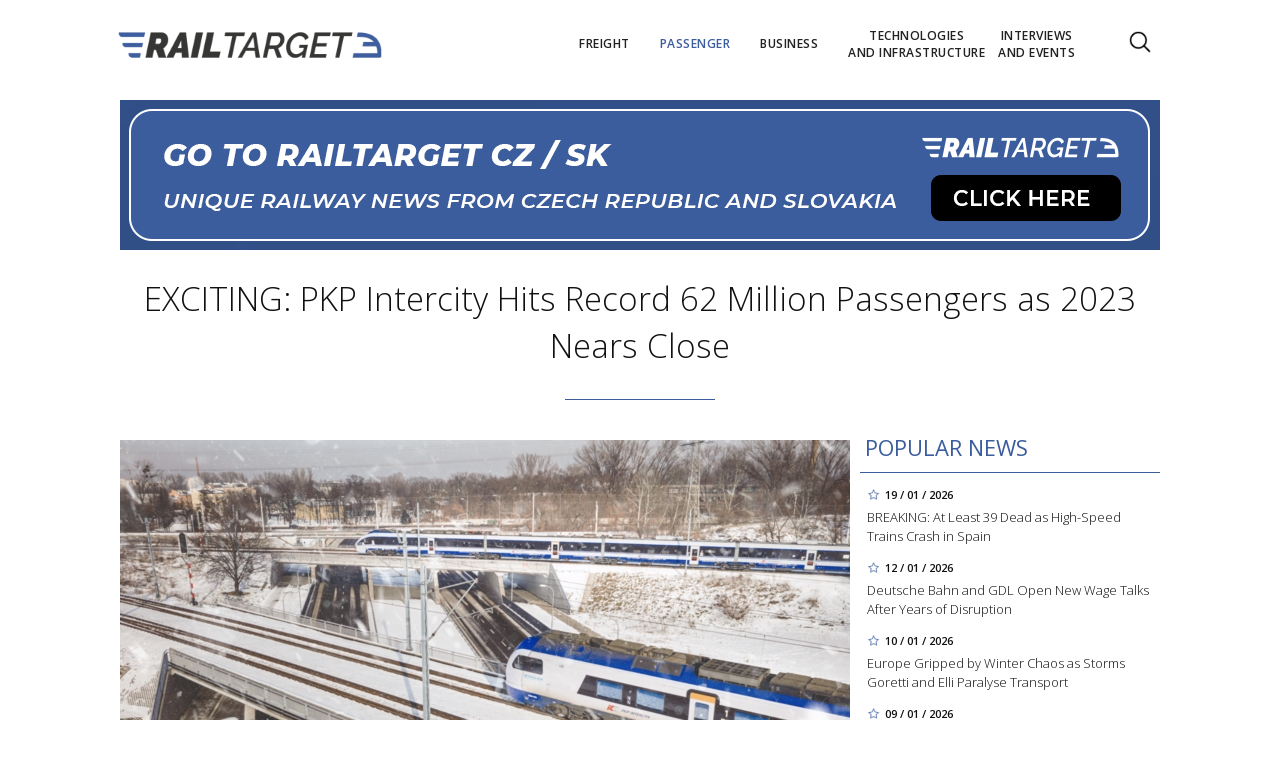

--- FILE ---
content_type: text/html; charset=utf-8
request_url: https://www.railtarget.eu/passenger/exciting-pkp-intercity-hits-record-62-million-passengers-as-2023-nears-close-7222.html
body_size: 12887
content:


<!DOCTYPE html>

<html xmlns="http://www.w3.org/1999/xhtml" xmlns:og="http://ogp.me/ns#" xmlns:fb="http://ogp.me/ns/fb#">
<head>
<base href="https://www.railtarget.eu" />
<title>
	EXCITING: PKP Intercity Hits Record 62 Million Passengers as 2023 Nears Close | RAILTARGET
</title><meta http-equiv="content-language" content="en" /><meta http-equiv="content-type" content="text/html; charset=utf-8" /><meta name="viewport" content="width=device-width, initial-scale=1.0" /><meta id="metaRobots" name="robots" content="all" />
<link rel="image_src" href="https://www.railtarget.eu/images/theme/20231204100006_-2023-12-04-09.59.38_2.png" />
<meta property="og:image" content="https://www.railtarget.eu/images/theme/20231204100006_-2023-12-04-09.59.38_2.png"/><meta name="format-detection" content="telephone=no" /><link rel="icon" type="image/png" href="../images/assets/favicon/favicon32.png" sizes="32x32" /><link rel="alternate" type="application/rss+xml" title="RSS" href="http://www.railtarget.eu/rss.xml" /><link href="//fonts.googleapis.com/css?family=Open+Sans:400,300,600,700,300italic,400italic&amp;subset=latin,latin-ext" rel="stylesheet" type="text/css" /><link id="mstyles" rel="stylesheet" type="text/css" href="../css/style.css?2407" />
	<script type="text/javascript" src="js/fce.js?2020"></script>
    
<script type="text/javascript">
	var icuPageSection = 'passenger',
		icuDisablePersonalizedAds = false,
		sznUser=false;
</script>
<!-- ========================================================= 
     A - sznUser=both 
     ========================================================= -->
<!-- =========================================================
     0. PRECONNECT & PREFETCH (Optimalizace rychlosti)
     ========================================================= -->
<link rel="dns-prefetch" href="//pagead2.googlesyndication.com">
<link rel="dns-prefetch" href="//securepubads.g.doubleclick.net">
<link rel="dns-prefetch" href="//www.googletagmanager.com">

<link rel="preconnect" href="https://pagead2.googlesyndication.com" crossorigin>
<link rel="preconnect" href="https://securepubads.g.doubleclick.net" crossorigin>
<link rel="preconnect" href="https://www.googletagmanager.com" crossorigin>

<!-- =========================================================
     1. GCMv2 DEFAULT CONFIG (Musí být úplně nahoře!)
     ========================================================= -->
<script>
  window.dataLayer = window.dataLayer || [];
  function gtag(){ dataLayer.push(arguments); }

  // Výchozí stav – vše DENIED, čekáme na update z CMP
  gtag('consent','default',{
    'ad_storage':'denied',
    'analytics_storage':'denied',
    'ad_user_data':'denied',
    'ad_personalization':'denied',
    'wait_for_update':500
  });

  // Bezpečnostní pojistka pro v2
  gtag('set','ads_data_redaction',true);
</script>

<!-- =========================================================
     2. CONSENTMANAGER CMP (Semi-automatic)
     ========================================================= -->
<!-- ID 6d851699028e2 odpovídá RailTarget.cz -->
<script type="text/javascript"
        data-cmp-ab="1"
        src="https://cdn.consentmanager.net/delivery/js/semiautomatic.min.js"
        data-cmp-cdid="6d851699028e2"
        data-cmp-host="a.delivery.consentmanager.net"
        data-cmp-cdn="cdn.consentmanager.net"
        data-cmp-codesrc="0"></script>

<!-- =========================================================
     3. GA4 (GTAG.js)
     ========================================================= -->
<!-- ID G-GTVGBZ11KQ odpovídá Railtarget.eu -->
<script async src="https://www.googletagmanager.com/gtag/js?id=G-GTVGBZ11KQ"></script>
<script>
  // gtag/dataLayer už jsou definované výše v GCMv2 bloku
  gtag('js', new Date());

  var sznUserType = (typeof sznUser !== 'undefined' && sznUser === true) ? 'SU' : 'NonSU';

  // user_properties nastavíme jednou – platí pro oba configy
  gtag('set', 'user_properties', {
    szn_user_type: sznUserType
  });

  // config pro obě GA4 property
  gtag('config', 'G-GTVGBZ11KQ');
  gtag('config', 'G-LL627F2Y4P');

  // ====== CUSTOM EVENT: jen jednou na page, bez duplicit ======
  window.__rtSznUserEventSent = window.__rtSznUserEventSent || false;
  if (!window.__rtSznUserEventSent) {
    window.__rtSznUserEventSent = true;

    // pošli 1× do každé property (bez rizika zdvojení v jedné property)
    gtag('event', 'szn_user_type', {
      szn_user_type: sznUserType,
      send_to: 'G-GTVGBZ11KQ'
    });
    gtag('event', 'szn_user_type', {
      szn_user_type: sznUserType,
      send_to: 'G-LL627F2Y4P'
    });
  }
</script>

<!-- =========================================================
     4. 3rd IAB certified Partners SoftBlock - spouštěno po aktivaci __tcfapi
     ========================================================= -->
<script>
(function() {
  var thirdPartyLoaded = false;
  var tries = 0;
  var maxTries = 50; // 50 * 200ms = 10s

  function loadPxAndSsp() {
    if (thirdPartyLoaded) return;
    thirdPartyLoaded = true;

    console.log('[CMP] TCF ready – spouštím PX & SSP Seznam (vendor si řeší consent/nPA)');

    // Performax PX
/*    var px = document.createElement('script');
    px.async = true;
    px.src = 'https://cdn.performax.cz/yi/adsbypx/px_autoads.js';
    document.head.appendChild(px);  */

    // SSP Seznam (https)
    var ssp = document.createElement('script');
    ssp.async = true;
    ssp.src = 'https://ssp.seznam.cz/static/js/ssp.js';
    document.head.appendChild(ssp);
  }

  function waitForTcfApi() {
    if (typeof __tcfapi !== 'function') {
      tries++;
      if (tries >= maxTries) {
        console.warn('[CMP] __tcfapi není dostupné ani po 10s – PX/SSP nenačítám (bez TC stringu).');
        return;
      }
      setTimeout(waitForTcfApi, 200);
      return;
    }

    console.log('[CMP] __tcfapi dostupné – registruji listener');

    try {
      var tcfListener = function(tcData, success) {
        if (!success || !tcData) return;

        var status = tcData.eventStatus;
        console.log('[CMP] TCF eventStatus:', status);

        // tcloaded = TC string je k dispozici skriptům na stránce
        // useractioncomplete = uživatel dokončil volbu
        if (status === 'tcloaded' || status === 'useractioncomplete') {
          loadPxAndSsp();

          // odregistruj listener, aby se to nespouštělo opakovaně
          try{
            if (tcData.listenerId) {
              __tcfapi('removeEventListener', 2, tcfListener, tcData.listenerId);
            }
          }catch(e){}
        }
      };

      __tcfapi('addEventListener', 2, tcfListener);
    } catch (e) {
      console.warn('[CMP] Chyba při registraci TCF listeneru', e);
    }
  }

  waitForTcfApi();
})();
</script><!-- =========================================================
     B - sznUser=false 
     ========================================================= -->
<!-- =========================================================
     6. PRECONNECT CSS
     ========================================================= -->
<!-- PX autoads CSS  -->
<link rel="stylesheet" href="https://cdn.performax.cz/yi/adsbypx/px_autoads.css"/>

<!-- =========================================================
     7. GOOGLE AD MANAGER (GPT.js)
     ========================================================= -->
<script async src="https://securepubads.g.doubleclick.net/tag/js/gpt.js"></script>
<script>
  window.googletag = window.googletag || {cmd: []};

  googletag.cmd.push(function() {
    var pubads = googletag.pubads();

    // Volitelný targeting
    try{ pubads.setTargeting('section', window.icuPageSection || 'general'); }catch(e){}

    //  --- Size mappings --- 
    var leaderBoardMapping = googletag.sizeMapping()
      .addSize([0,0],    [[320,50],[300,50]])                               // telefony
      .addSize([360,0],  [[320,50],[300,50],[320,100],[300,100]])           // větší telefony
      .addSize([480,0],  [[468,60],[320,100],[300,100]])                    // malé tablety
      .addSize([728,0],  [[728,90],[468,60]])                               // tablet landscape
      .addSize([980,0],  [[970,90],[728,90]])                     // desktop (~1080 px)
      .addSize([1200,0], [[970,250],[970,90]])                              // široké desktopy
      .build();

    var middleBoardMapping = googletag.sizeMapping()
      .addSize([0,0],    [[300,250],[320,50],[300,50]])                     // telefony (primár 300×250)
      .addSize([360,0],  [[336,280],[300,250],[320,100],[300,100]])         // větší mobily
      .addSize([480,0],  [[468,60],[336,280],[300,250]])                    // malé tablety
      .addSize([728,0],  [[730,200],[728,90],[468,60],[336,280],[300,250]]) // tablet+ / desktop
      .build();

    var skyScraperMapping992 = googletag.sizeMapping() // breakpoint 992 px
      .addSize([0,0],    [])                                                     // < 992 px: nic
      .addSize([992,0],  [[300,600],[200,600],[160,600],[120,600],[300,250]])    // desktop od 992 px
      .addSize([1200,0], [[300,1050],[300,600],[200,600],[160,600],[120,600],[300,250]]) // široké
      .build();

    var skyScraperMapping768 = googletag.sizeMapping() // breakpoint 768px
      .addSize([0,0],    [])                                                     // < 768: nic
      .addSize([768,0],  [[300,600],[200,600],[160,600],[120,600],[300,250]])    // od 768
      .addSize([1200,0], [[300,1050],[300,600],[200,600],[160,600],[120,600],[300,250]]) // široké
      .build();

    // ZVOL VARIANTU podle šířky breakpointu
    var skyScraperMapping = skyScraperMapping992;

    var bottomBoardMapping = googletag.sizeMapping()
      .addSize([0,0],    [[320,50],[300,50]])                                         // telefony
      .addSize([360,0],  [[320,50],[300,50],[320,100],[300,100]])                     // větší telefony
      .addSize([480,0],  [[468,60],[320,100],[300,100]])                              // malé tablety
      .addSize([728,0],  [[728,90],[468,60]])                                         // tablet landscape
      .addSize([980,0],  [[970,250],[970,310],[970,90],[728,90]])                     // desktop (doplněno 970×250)
      .addSize([1200,0], [[970,250],[970,310],[970,90],[728,90]])                     // široké desktopy (ponechán fallback)
      .build();

    // dv_ba_hp: custom formáty (nesmí používat bottomBoardMapping)
    var bottomArticleMapping = googletag.sizeMapping()
      .addSize([0,0],    [])                                                // < 468: neukazovat
      .addSize([468,0],  [[468,282],[468,300]])                             // úzké layouty
      .addSize([480,0],  [[480,300],[468,282],[468,300]])                   // 480+
      .addSize([700,0],  [[700,300],[700,282],[700,270],[700,172],[480,300],[468,300],[468,282]]) // desktop
      .build();

    // --- Definice slotů ---
    googletag.defineSlot(
    '/398815093/rteu_lea_art',
    [[970,250],[970,90],[728,90],[468,60],[320,100],[300,100],[320,50],[300,50]],
    'div-gpt-ad-1767151903164-0'
    ).defineSizeMapping(leaderBoardMapping).addService(pubads);

    googletag.defineSlot(
    '/398815093/rteu_ss1_art',
    [[300,1050],[300,600],[200,600],[160,600],[120,600],[300,250]],
    'div-gpt-ad-1767151973143-0'
    ).defineSizeMapping(skyScraperMapping).addService(pubads);

    googletag.defineSlot(
    '/398815093/rteu_ss2_art',
    [[300,1050],[300,600],[200,600],[160,600],[120,600],[300,250]],
    'div-gpt-ad-1767152023895-0'
    ).defineSizeMapping(skyScraperMapping).addService(pubads);

    googletag.defineSlot(
    '/398815093/rteu_mb1_art',
    [[730,200],[728,90],[468,60],[336,280],[300,250],[320,100],[300,100],[320,50],[300,50]],
    'div-gpt-ad-1767152086658-0'
    ).defineSizeMapping(middleBoardMapping).addService(pubads);

    googletag.defineSlot(
    '/398815093/rteu_mb2_art',
    [[730,200],[728,90],[468,60],[336,280],[300,250],[320,100],[300,100],[320,50],[300,50]],
    'div-gpt-ad-1767152140064-0'
    ).defineSizeMapping(middleBoardMapping).addService(pubads);

    googletag.defineSlot(
    '/398815093/rteu_ba_art',
    [[700,300],[700,282],[700,270],[700,172],[480,300],[468,300],[468,282]],
    'div-gpt-ad-1767152185611-0'
    ).defineSizeMapping(bottomArticleMapping).addService(pubads);

    googletag.defineSlot(
    '/398815093/rteu_bbb_art',
    [[970,310],[970,250],[970,90],[728,90],[468,60],[320,100],[300,100],[320,50],[300,50]],
    'div-gpt-ad-1767152263693-0'
    ).defineSizeMapping(bottomBoardMapping).addService(pubads);

    // --- Nastavení služby ---
    pubads.enableLazyLoad({
      fetchMarginPercent:200,
      renderMarginPercent:100,
      mobileScaling:2.0
    });
    pubads.setTargeting('site','railtarget.eu');
    pubads.enableSingleRequest();
    pubads.collapseEmptyDivs();
    googletag.enableServices();
  });
</script><meta name="description" content="PKP Intercity has achieved a historic milestone in 2023, transporting over 62 million passengers by November, a number expected to climb to 67 million by year-end. This marks the first time in its history that PKP Intercity has surpassed the 60-million passenger mark, setting a new benchmark for the Polish carrier&#39;s service popularity." /></head>
<body id="bd">
    <form method="post" action="/passenger/exciting-pkp-intercity-hits-record-62-million-passengers-as-2023-nears-close-7222.html" id="form1">
<div class="aspNetHidden">
<input type="hidden" name="__EVENTTARGET" id="__EVENTTARGET" value="" />
<input type="hidden" name="__EVENTARGUMENT" id="__EVENTARGUMENT" value="" />
<input type="hidden" name="__VIEWSTATE" id="__VIEWSTATE" value="/[base64]" />
</div>

<script type="text/javascript">
//<![CDATA[
var theForm = document.forms['form1'];
if (!theForm) {
    theForm = document.form1;
}
function __doPostBack(eventTarget, eventArgument) {
    if (!theForm.onsubmit || (theForm.onsubmit() != false)) {
        theForm.__EVENTTARGET.value = eventTarget;
        theForm.__EVENTARGUMENT.value = eventArgument;
        theForm.submit();
    }
}
//]]>
</script>


<script src="/WebResource.axd?d=vxoGIo6TtxLG7s_L9S_dh2TVSE7QCxwfRYtQ6zNT4szhBmwIW2AEGM2FvECRDeB-4fZaEq5XsIdUIkHIrRquJLCSgteb6dxdyeljuDLtuLQ1&amp;t=638286137964787378" type="text/javascript"></script>


<script type="text/javascript">
//<![CDATA[
function volaniServeru(arg, context){WebForm_DoCallback('ctl00',arg,odpovedServeru,"",null,false); }//]]>
</script>

<div class="aspNetHidden">

	<input type="hidden" name="__VIEWSTATEGENERATOR" id="__VIEWSTATEGENERATOR" value="7AA0C435" />
	<input type="hidden" name="__SCROLLPOSITIONX" id="__SCROLLPOSITIONX" value="0" />
	<input type="hidden" name="__SCROLLPOSITIONY" id="__SCROLLPOSITIONY" value="0" />
</div>
	<div id="msgPlace" class="jGrowl center"></div>
	<div id="clona"></div>
	
	<div id="dimensions"></div>
	<div id="adm-info"></div>

		<nav>
			<div class="wrapper">
				<div id="pnlLogo" class="pnl-logo">
					<div id="logo"><a href="https://www.railtarget.eu"><span>RAILTARGET</span></a></div>

</div>
				<div id="mMenu" class="main-menu-cont">
				<ul id="main-menu">
				<li><a href="https://www.railtarget.eu/freight/"><span>Freight</span></a></li>
				<li class="sel"><a class="sel" href="https://www.railtarget.eu/passenger/"><span>Passenger</span></a></li>
				<li><a href="https://www.railtarget.eu/business/"><span>Business</span></a></li>
				<li><a href="https://www.railtarget.eu/technologies-and-infrastructure/"><span>Technologies<br />and&nbsp;infrastructure</span></a></li>
				<li><a href="https://www.railtarget.eu/interviews-and-events/"><span>Interviews<br />and&nbsp;Events</span></a></li>
			</ul>

</div>

				<div class="mob-menu-btn"><span></span><span></span><span></span><span></span></div>
				<div class="menu-srch-ic"><span>search</span></div><div id="userArea" class="user-area">

</div>

				<div class="srch-cont">
					<div id="pnlSrch" class="gcse-srch-frm">
			<script async src="https://cse.google.com/cse.js?cx=fc0263c83168a4a60"></script>
		<div class="gcse-searchbox-only" data-resultsurl="https://www.railtarget.eu/search/"></div>

</div><!--.gcse-srch-frm-->
				</div><!--.srch-cont-->

			</div><!--.wrapper-->
		</nav>

		<div id="main-page" class="mp-clk-detail">

			<div class="leaderboard"><a href="//www.railtarget.cz/"><img src="images/assets/rtcz.jpg" class="img-responsive" alt="CZ/SK verze" /></a></div><!--leaderboard-->


			<div id="top" class="panel"></div><!-- #top -->

		<div id="pnlArticleTitle" class="h1-title-container">
				<h1 class="article-title">EXCITING: PKP Intercity Hits Record 62 Million Passengers as 2023 Nears Close</h1>

			<div class="title-line title-line-c"></div>

			<div class="spacer"></div>


</div>
		<div id="page-content" class="panel">
			
			<div id="wrpContent">
				



	<div id="fb-root"></div>
	<script async defer crossorigin="anonymous" src="https://connect.facebook.net/cs_CZ/sdk.js#xfbml=1&version=v20.0" nonce="Gz0ydk0j"></script>

	<div id="cphTELO_pnlSideTop" class="col side-column pnl-side-top pnl-side-top-clk flR">
					<div class="rsekce">
					<h2 class="with-brdr">Popular news</h2>
					
			<div class="article tops-clk" onclick="articleLink('https://www.railtarget.eu/passenger/spain-high-speed-rail-accident-adamuz-cordoba-11698.html')">
				<div class="news-dtm">19 / 01 / 2026</div>
				<h3><a href="https://www.railtarget.eu/passenger/spain-high-speed-rail-accident-adamuz-cordoba-11698.html">BREAKING: At Least 39 Dead as High-Speed Trains Crash in Spain</a></h3>
			</div><!-- .article -->
			<div class="article tops-clk" onclick="articleLink('https://www.railtarget.eu/business/db-gdl-wage-talks-2026-rail-strikes-negotiations-11668.html')">
				<div class="news-dtm">12 / 01 / 2026</div>
				<h3><a href="https://www.railtarget.eu/business/db-gdl-wage-talks-2026-rail-strikes-negotiations-11668.html">Deutsche Bahn and GDL Open New Wage Talks After Years of Disruption</a></h3>
			</div><!-- .article -->
			<div class="article tops-clk" onclick="articleLink('https://www.railtarget.eu/technologies-and-infrastructure/europe-winter-storms-goretti-elli-rail-air-transport-disruption-11663.html')">
				<div class="news-dtm">10 / 01 / 2026</div>
				<h3><a href="https://www.railtarget.eu/technologies-and-infrastructure/europe-winter-storms-goretti-elli-rail-air-transport-disruption-11663.html">Europe Gripped by Winter Chaos as Storms Goretti and Elli Paralyse Transport</a></h3>
			</div><!-- .article -->
			<div class="article tops-clk" onclick="articleLink('https://www.railtarget.eu/passenger/tallinn-tartu-riga-train-returns-subsidy-debate-11654.html')">
				<div class="news-dtm">09 / 01 / 2026</div>
				<h3><a href="https://www.railtarget.eu/passenger/tallinn-tartu-riga-train-returns-subsidy-debate-11654.html">Who Pays for Baltic Rail? Tallinn–Tartu–Riga Trains Restart</a></h3>
			</div><!-- .article -->
			<div class="article tops-clk" onclick="articleLink('https://www.railtarget.eu/freight/eu-funding-ruse-intermodal-terminal-danube-bulgaria-11649.html')">
				<div class="news-dtm">08 / 01 / 2026</div>
				<h3><a href="https://www.railtarget.eu/freight/eu-funding-ruse-intermodal-terminal-danube-bulgaria-11649.html">Bulgaria Clears €60m+ EU Grant for Strategic Ruse Logistics Terminal</a></h3>
			</div><!-- .article -->


				</div><!-- .rsekce -->
				<div class="sticky-banner rsekce rs-ss1">
				<div class="advert"><!-- <a  href="https://www.railtarget.eu/tags/trako-2025.htm"><img src="dnld/trako-2025-900x1600.jpeg" alt="reklama" width="300" height="600" class="ads-responsive" /></a> -->

<!-- /398815093/rteu_ss1_art -->
<div id='div-gpt-ad-1767151973143-0' style='min-width: 120px; min-height: 250px;'>
  <script>
    googletag.cmd.push(function() { googletag.display('div-gpt-ad-1767151973143-0'); });
  </script>
</div></div><!-- .advert -->

				</div><!-- .rsekce -->


</div>

	<div id="cphTELO_pnlMainTop" class="rest content on-left pnl-main-top pnl-main-top-clk">
			<div id="article" class="panel">

					<div class="clk-image">
						<img src="https://www.railtarget.eu/images/theme/20231204100006_-2023-12-04-09.59.38_2.png" alt="EXCITING: PKP Intercity Hits Record 62 Million Passengers as 2023 Nears Close" width="730" height="455" class="img-responsive" />
					<div class="img-info"><span>photo:</span> PKP Intercity / Public domain<span class="sep">/</span>PKP Intercity</div>
					</div><!-- .clk-image -->
				<div class="tools">04 / 12 / 2023
					<div class="fblb-cont">
						<div class="fb-like" data-href="https://www.railtarget.eu/passenger/exciting-pkp-intercity-hits-record-62-million-passengers-as-2023-nears-close-7222.html" data-width="" data-layout="button_count" data-action="like" data-size="small" data-share="false"></div>
					</div><!--.fblb-cont-->
					<div class="socnet-iconz">
						<a class="socnet thisclk icon-facebook3 like-button s_facebook"><span>Facebook</span></a>
						<a class="socnet thisclk icon-twitter3 like-button s_twitter"><span>Twitter</span></a>
						<a class="socnet thisclk icon-googleplus3 like-button s_plus"><span>Google Plus</span></a>
					</div><!-- .socnet-iconz -->
				</div><!-- .tools -->
				<p class="clk-perex">PKP Intercity has achieved a historic milestone in 2023, transporting over 62 million passengers by November, a number expected to climb to 67 million by year-end. This marks the first time in its history that PKP Intercity has surpassed the 60-million passenger mark, setting a new benchmark for the Polish carrier's service popularity.</p>
				<p>In November alone, the carrier witnessed an impressive 5.4 million riders, showcasing a&nbsp;year-on-year increase of over a&nbsp;million passengers compared to the same month in 2022. This surge in ridership indicates a&nbsp;growing public preference for PKP Intercity's services, a&nbsp;trend that the company anticipates will continue in the coming years.</p>
<p>This year's success story for PKP Intercity results from strategic investments in rolling stock and a&nbsp;series of customer-centric initiatives. Tomasz Gontarz, Vice-President of PKP Intercity's Management Board, <a href="//www.intercity.pl/pl/site/o-nas/dzial-prasowy/aktualnosci/kolejny-rekord-w-pkp-intercity:-5,4-mln-pasazerow-w-listopadzie-i-62-mln-od-poczatku-roku.html">credits</a> the carrier's forward-looking strategy for the record-breaking transport figures. PKP Intercity's approach has focused on modernizing its fleet and introducing innovations that enhance the passenger experience. Key to this success has been making ticket purchases more accessible and user-friendly. The carrier expanded its sales network through popular railway ticket websites, recording 6.5 million ticket sales through these platforms. Promotional campaigns like '<a href="../passenger/taniej-z-bliskimi-pkp-intercity-presents-a-new-group-travel-offer-heres-all-you-need-to-know-2935.html">Cheaper with Close Ones</a>' have also resonated well, attracting over 14.5 million passengers.</p>
<p><img src="//www.intercity.pl/obrazy/do%20news%C3%B3w/PKP%20IntercityBF.jpg" alt="PKP Intercity / Public domain" width="920" height="690" /></p>
<p><img src="//www.intercity.pl/pl/site/o-nas/dzial-prasowy/obrazy/do%20news%C3%B3w/PKP%20IntercityBF.jpg" alt="" />To streamline the ticket-buying process, PKP Intercity has effectively leveraged technology. The development and implementation of its e-IC 2.0 application, despite being in beta, offer travellers enhanced functionalities like round-trip planning and personalized shopping profiles. The application sold 2.3 million tickets and reflects the carrier's commitment to digital innovation. e-IC 2.0's user-friendly features such as age-specific discount suggestions and ticket integration into personal calendars have made it a&nbsp;favorable choice for passengers. The carrier's focus on digitalization and customer-oriented services positions PKP Intercity as a&nbsp;leader in the railway sector, ready to meet the growing demands of modern travellers.</p>
				<div class="cistic"></div>
				<div id="end-of-article-marker"></div>

<div class="bottom-article-banner advert"><!-- <a target="_blank"  href="https://www.railtarget.eu/tags/trako-2025.htm"><img src="dnld/trako-2025-700x300.jpeg" alt="reklama" width="480" height="300" class="ads-responsive" /></a> -->

<!-- /398815093/rteu_ba_art -->
<div id='div-gpt-ad-1767152185611-0' style='min-width: 468px; min-height: 172px;'>
  <script>
    googletag.cmd.push(function() { googletag.display('div-gpt-ad-1767152185611-0'); });
  </script>
</div></div><!-- .bottom-article-banner -->
				<div class="tools after-text">author: <a href="https://www.railtarget.eu/author/mariia-akhromieieva.htm" class="clkAutor">Mariia Akhromieieva</a>
					<div class="fblb-cont">
						<div class="fb-like" data-href="https://www.railtarget.eu/passenger/exciting-pkp-intercity-hits-record-62-million-passengers-as-2023-nears-close-7222.html" data-width="" data-layout="button_count" data-action="like" data-size="small" data-share="false"></div>
					</div><!--.fblb-cont-->
					<div class="socnet-iconz">
						<a class="socnet thisclk icon-facebook3 like-button s_facebook"><span>Facebook</span></a>
						<a class="socnet thisclk icon-twitter3 like-button s_twitter"><span>Twitter</span></a>
						<a class="socnet thisclk icon-googleplus3 like-button s_plus"><span>Google Plus</span></a>
					</div><!-- .socnet-iconz -->
				</div><!-- .tools -->
				<div class="cistic"></div>
		</div><!-- #article.panel -->

				<h2 class="sekce-title"><span>Tags</span></h2>
			<div id="kws-tags">
				<a class="kws-tag" href="https://www.railtarget.eu/tags/pkp-intercity.htm">PKP Intercity<span>, </span></a>
				<a class="kws-tag" href="https://www.railtarget.eu/tags/poland.htm">Poland<span>, </span></a>
				<a class="kws-tag" href="https://www.railtarget.eu/tags/record.htm">record<span>, </span></a>
				<a class="kws-tag" href="https://www.railtarget.eu/tags/passenger.htm">passenger<span>, </span></a>
				<a class="kws-tag" href="https://www.railtarget.eu/tags/tomasz-gontarz.htm">Tomasz Gontarz<span>, </span></a>
				<div class="cistic"></div>
			</div><!-- #kws-tags -->

</div>

	<div class="sep-strip panel">
		<div id="cphTELO_pnlSep" class="col xs12">

</div>
	</div>

	<div id="cphTELO_pnlSideDown" class="col side-column column-down pnl-side-down pnl-side-down-clk flR">
					<div class="sticky-banner rsekce rs-ss2">
				<div class="advert"><!-- <a  href="https://www.railtarget.eu/tags/dac.htm"><img src="dnld/ss-dac-2211-eu.jpg" alt="reklama" width="300" height="600" class="ads-responsive" /></a> -->

<!-- /398815093/rteu_ss2_art -->
<div id='div-gpt-ad-1767152023895-0' style='min-width: 120px; min-height: 250px;'>
  <script>
    googletag.cmd.push(function() { googletag.display('div-gpt-ad-1767152023895-0'); });
  </script>
</div></div><!-- .advert -->

				</div><!-- .rsekce -->


</div>

	<div id="cphTELO_pnlMainDown" class="rest content column-down on-left pnl-main-down pnl-main-down-clk">
	
				<div class="panel related-cont">
						<h2 class="block-title">What next?</h2>
			<div class="col xs6 related-column related-column-left">
				<div class="related-item" id="ra-r2b2-code1">
					<div class="related-article-cont">
					</div>
				</div><!--.related-item-->
				<div class="related-item"><div class="related-article-cont" style="background-image:url('https://www.railtarget.eu/images/theme/thumbs/t1-20250227111204_42524163132_3eac225a29_o_2.jpg');"><a class="related-article-link" href="https://www.railtarget.eu/passenger/uae-high-speed-rail-etihad-train-dubai-abu-dhabi-10204.html"><p class="related-article-title">Dubai to Abu Dhabi in 30 Minutes? UAE’s High-Speed Rail Promises&#8230;</p></a></div></div><!--.related-item-->
				<div class="related-item"><div class="related-article-cont" style="background-image:url('https://www.railtarget.eu/images/theme/thumbs/t1-20250615151043_51832942710_c50c2d03ed_k_2.jpg');"><a class="related-article-link" href="https://www.railtarget.eu/passenger/deutsche-bahn-fare-cuts-flexible-tickets-cancellation-policy-2025-10732.html"><p class="related-article-title">Deutsche Bahn Slashes Fares and Eases Cancellations to Boost&#8230;</p></a></div></div><!--.related-item-->
			</div><!-- .related-column-left -->
			<div class="col xs6 related-column related-column-right">
				<div class="related-item"><div class="related-article-cont" style="background-image:url('https://www.railtarget.eu/images/theme/thumbs/t1-20250117125900_37203993071_7dce1a16f0_c.jpg');"><a class="related-article-link" href="https://www.railtarget.eu/passenger/bizarre-dangerous-train-routes-worldwide-9981.html"><p class="related-article-title">Trains That Defy Logic: The World’s Most Bizarre and Dangerous&#8230;</p></a></div></div><!--.related-item-->
				<div class="related-item"><div class="related-article-cont" style="background-image:url('https://www.railtarget.eu/images/theme/thumbs/t1-20250703125455_Fa-Ayb7aQAAg9Ar_2.jpeg');"><a class="related-article-link" href="https://www.railtarget.eu/passenger/reallife-spirited-away-a-japanese-train-ride-resonates-with-miyazakis-iconic-sea-railway-6143.html"><p class="related-article-title">Over Water, Between Worlds—A Japanese Train Evokes Spirited Away’s&#8230;</p></a></div></div><!--.related-item-->
				<div class="related-item" id="ra-r2b2-code2">
					<div class="related-article-cont">
					</div>
				</div><!--.related-item-->
			</div><!-- .related-column-right -->
			</div><!-- .panel.related-cont -->
			<div class="spacer-10"></div>

</div>

	<div class="stop-down"></div>


			</div><!-- #wrpContent -->

			<div id="stopper" class="cistic"></div>

			<div id="sznBBB" class="footer-banner advert"><!-- /398815093/rteu_bbb_art -->
<div id='div-gpt-ad-1767152263693-0' style='min-width: 300px; min-height: 50px;'>
  <script>
    googletag.cmd.push(function() { googletag.display('div-gpt-ad-1767152263693-0'); });
  </script>
</div></div><!-- .footer-banner -->

		</div><!-- #page-content.panel -->

	</div><!-- #main-page -->

	<div id="footer">
		<div class="wrapper panel">
			<div id="footer-menu" class="col lg7 md7 sm12 xs12">

				<a href="?cmpscreen" class="cmpfooterlink cmpfooterlinkcmp">Manage consent</a>|<a href="https://www.railtarget.eu/ethical-codex/">Ethical codex</a>|<a href="https://www.railtarget.eu/gdpr/">Privacy Policy</a><a href="https://www.railtarget.eu/cookies-list/">Cookies</a>||<a href="https://www.railtarget.eu/contact/">Contact</a>

			</div>
			<div id="copyright" class="col lg5 md5 sm12 xs12">
				Copyright &copy; 2020-2026 <span>RailTarget.eu</span>

				<div id="socnet-bottom">
					<a class="socnet-link icon-linkedin" href="https://www.linkedin.com/company/railtarget/" target="_blank"><span>LinkedIn</span></a>
					<a class="socnet-link icon-feed3" href="rss.xml"><span>RSS</span></a>
				</div>

			</div>



		</div><!-- .wrapper -->
	</div><!-- #footer -->


	<div id="ssBannerPlace">

</div>

	<div id="pnlMver" class="pnlMver">

</div>

	<div id="pnlGoogle">

</div>
	
	
	
	<script type="text/javascript" src="js/jquery.js?20180201"></script>
	<script type="text/javascript" src="js/jquery.easing.js?20180201"></script>
	<script type="text/javascript" src="js/jquery.ui.min.js?20180201"></script>
	<script type="text/javascript" src="js/jquery.jgrowl.js?20180201"></script>
	<script type="text/javascript" src="js/jquery.maskinput.js?20180201"></script>
	<script type="text/javascript" src="js/jquery.socialshare.js?20180201"></script>
	<script type="text/javascript" src="js/jquery.fancybox.pack.js?20180201"></script>
	<script type="text/javascript" src="js/jquery.fancybox-media.js?20180201"></script>
	<script type="text/javascript">var pozice = []; </script>
	
	<script type="text/javascript" src="js/jquery.fancybox.pack.js"></script>
	<script type="text/javascript" src="js/jquery.fancybox-media.js"></script>
	<script type="text/javascript" src="js/clkimg.js"></script>
	
	<script type="text/javascript">
		console.log('page loading time: 44.8209');
		console.log('script loading time: 10.3506');

		var raCode1, raCode2 = '';

		/* R2B2 ra-fce */
		function relatedArticleSM(r2b2ID) {
			switch (r2b2ID) {
				case 'ID-from-r2b2-1234':	//r2b2-1234
					$('#ra-r2b2-code1').html(raCode1); $('#ra-r2b2-code1').attr('id', 'ra-code1');
					break;
				case 'ID-from-r2b2-5678':	//r2b2-5678
					$('#ra-r2b2-code2').html(raCode2); $('#ra-r2b2-code2').attr('id', 'ra-code2');
					break;
			}
		}

		$(document).on('ready', function () {
			$('#article p img').each(function () {
				$img = $(this);
				iW = $img.attr('width');
				if (parseInt(iW) > 700) $img.addClass('img-responsive');
			}); // article image
		}); // document.ready

	</script>
	<div id="cphJS_pnlJSsub">
	<script type="text/javascript">raCode1='<div class="related-article-cont" style="background-image:url(\'https://www.railtarget.eu/images/theme/thumbs/t1-20250305005415_51109141003_9c9b684f87_k_2.jpg\');"><a class="related-article-link" href="https://www.railtarget.eu/passenger/regiojet-ukraine-train-route-prague-lviv-passenger-growth-10251.html"><p class="related-article-title">War, Hope, and 550,000 Passengers: The Rise of RegioJet’s Ukraine&#8230;</p></a></div>';</script><script type="text/javascript">relatedArticleSM('ID-from-r2b2-1234');</script><script type="text/javascript">raCode2='<div class="related-article-cont" style="background-image:url(\'https://www.railtarget.eu/images/theme/thumbs/t1-20250228144910_1024px-SC_Maglev_Test_Ride_(18277037338)_2.jpg\');"><a class="related-article-link" href="https://www.railtarget.eu/passenger/japan-maglev-train-speed-challenges-vs-china-10221.html"><p class="related-article-title">Japan’s Maglev Train Is Faster Than Planes—But Will It Ever&#8230;</p></a></div>';</script><script type="text/javascript">relatedArticleSM('ID-from-r2b2-5678');</script>
</div>
	

	<script type="text/javascript">var pgtype='clk';var cpbIsEnable=true;</script>
	
	
	<script type="text/javascript" src="js/jquery.init.js?20170608"></script>
	
	

	

<script type="text/javascript">
//<![CDATA[

var callBackFrameUrl='/WebResource.axd?d=ydIOWp-BRLLddnrAAmfPryxStdpKf0tsnbt9-cqoKkhbdRF1qF58qDEhjDT2c7FX8TomAv-IBsJu5SzkER5pKlDkpzgP22zXZ8LJKRs_nBQ1&t=638286137964787378';
WebForm_InitCallback();
theForm.oldSubmit = theForm.submit;
theForm.submit = WebForm_SaveScrollPositionSubmit;

theForm.oldOnSubmit = theForm.onsubmit;
theForm.onsubmit = WebForm_SaveScrollPositionOnSubmit;
//]]>
</script>
</form>
</body>
</html>

--- FILE ---
content_type: text/html; charset=utf-8
request_url: https://www.google.com/recaptcha/api2/aframe
body_size: 113
content:
<!DOCTYPE HTML><html><head><meta http-equiv="content-type" content="text/html; charset=UTF-8"></head><body><script nonce="2rymeNOJHlhyHEKH4s3bdQ">/** Anti-fraud and anti-abuse applications only. See google.com/recaptcha */ try{var clients={'sodar':'https://pagead2.googlesyndication.com/pagead/sodar?'};window.addEventListener("message",function(a){try{if(a.source===window.parent){var b=JSON.parse(a.data);var c=clients[b['id']];if(c){var d=document.createElement('img');d.src=c+b['params']+'&rc='+(localStorage.getItem("rc::a")?sessionStorage.getItem("rc::b"):"");window.document.body.appendChild(d);sessionStorage.setItem("rc::e",parseInt(sessionStorage.getItem("rc::e")||0)+1);localStorage.setItem("rc::h",'1769066530425');}}}catch(b){}});window.parent.postMessage("_grecaptcha_ready", "*");}catch(b){}</script></body></html>

--- FILE ---
content_type: text/css
request_url: https://www.railtarget.eu/css/style.css?2407
body_size: 48077
content:
@font-face { font-family: 'icomoon'; src: url('../fonts/icomoon.eot?qbaecw'); src: url('../fonts/icomoon.eot?qbaecw#iefix') format('embedded-opentype'), url('../fonts/icomoon.svg?qbaecw#icomoon') format('svg'), url('../fonts/icomoon.ttf?qbaecw') format('truetype')/*, url('../fonts/icomoon.woff?qbaecw') format('woff')*/; font-weight: normal; font-style: normal; }
html { -ms-text-size-adjust: 100%; -webkit-text-size-adjust: 100%; }
a, b, body, canvas, div, em, embed, footer, form, h1, h2, h3, h4, h5, h6, header, hr, html, iframe, img, label, li, ol, p, q, small, span, strong, sub, sup, table, tbody, td, tfoot, th, thead, tr, u, ul { border: 0; margin: 0; padding: 0; outline: 0 none; font-size: 100%; font: inherit; }
html, body { height: 100%; }
article, aside, details, figcaption, figure, footer, header, hgroup, main, menu, nav, section, summary { display: block; }
audio, canvas, progress, video { display: inline-block; }
b, strong { font-weight: 400; }
img { color: transparent; font-size: 0; vertical-align: middle; -ms-interpolation-mode: bicubic; outline: 0 none; }
progress { vertical-align: baseline; }
audio:not([controls]) { display: none; height: 0; }
[hidden], template { display: none; }
a { background-color: transparent; -webkit-text-decoration-skip: objects; }
a:active, a:hover { outline-width: 0; }
abbr[title] { border-bottom: none; text-decoration: underline; text-decoration: underline dotted; }
dfn { font-style: italic; }
mark { background: #ff0; color: #000; }
small { font-size: 80%; }
sub, sup { font-size: 75%; line-height: 0; position: relative; vertical-align: baseline; }
sub { bottom: -0.25em; }
sup { top: -0.5em; }
figure { margin: 1em 40px; }
img { border-style: none; }
svg:not(:root) { overflow: hidden; }
code, kbd, pre, samp { font-family: monospace,monospace; font-size: 1em; }
hr { box-sizing: content-box; height: 0; overflow: visible; }
table { border-collapse: collapse; border-spacing: 0; }
th, td, caption { font-weight: normal; vertical-align: top; text-align: left; }
q { quotes: none; }
q:before, q:after { content: ""; content: none; }
button, input, select, textarea { font: inherit; margin: 0; }
optgroup { font-weight: bold; }
button, input { overflow: visible; }
button, select { text-transform: none; }
button, html [type=button], [type=reset], [type=submit] { -webkit-appearance: button; }
button::-moz-focus-inner, [type=button]::-moz-focus-inner, [type=reset]::-moz-focus-inner, [type=submit]::-moz-focus-inner { border-style: none; padding: 0; }
button:-moz-focusring, [type=button]:-moz-focusring, [type=reset]:-moz-focusring, [type=submit]:-moz-focusring { outline: 1px dotted ButtonText; }
fieldset { border: 1px solid #c0c0c0; margin: 0 2px; padding: .35em .625em .75em; }
legend { color: inherit; display: table; max-width: 100%; padding: 0; white-space: normal; }
textarea { overflow: auto; }
[type=checkbox], [type=radio] { padding: 0; }
[type=number]::-webkit-inner-spin-button, [type=number]::-webkit-outer-spin-button { height: auto; }
[type=search] { -webkit-appearance: textfield; outline-offset: -2px; }
[type=search]::-webkit-search-cancel-button, [type=search]::-webkit-search-decoration { -webkit-appearance: none; }
::-webkit-input-placeholder { color: inherit; opacity: 0.54; }
::-webkit-file-upload-button { -webkit-appearance: button; font: inherit; }
a, a img { border: 0 none; outline: 0 none; }
ul, ol, li { margin: 0; padding: 0; list-style-type: none; }
/*--- end reset ---*/
html { box-sizing: border-box; overflow-x: hidden; overflow-y: scroll; }
*, *:before, *:after { box-sizing: inherit; }
html, body { width: 100%; height: 100%; }

iframe, iframe *, iframe:before, iframe:after { box-sizing: unset !important; }

body { padding: 100px 0 0; /* 70 */ margin: 0; background-color: #fff; font-family: 'Open Sans', Arial, Helvetica, sans-serif !important; }
.cistic::after { content: ''; clear: both; display: table; }

/* xs */@media (max-width: 767px) {
body { padding-top: 90px; }
}

.spacer { clear: both; visibility: hidden; display: block; height: 10px; font-size: 0px; }
.spacer-5 { clear: both; visibility: hidden; display: block; height: 5px; font-size: 0px; }
.spacer-10 { clear: both; visibility: hidden; display: block; height: 10px; font-size: 0px; }
.spacer-15 { clear: both; visibility: hidden; display: block; height: 15px; font-size: 0px; }
.spacer-20 { clear: both; visibility: hidden; display: block; height: 20px; font-size: 0px; }
.spacer-25 { clear: both; visibility: hidden; display: block; height: 25px; font-size: 0px; }
.spacer-30 { clear: both; visibility: hidden; display: block; height: 30px; font-size: 0px; }
h1, h2, h3, h4, h5, h6 { padding: 0; margin: 0; font-weight: normal; }
h2 { color: #a9c525; }
h3, h4, h5, h6 { font-size: 15px; }
sup { font-size: 6pt !important; }
img, a, a img { border: 0 none; outline: 0 none; }
.wrapper { width: 100%; max-width: 1060px; margin: 0 auto; position: relative; }
.previewSeparator { padding: 15px 0 15px 15px; margin: 100px 0 40px 0; font-size: 40px; font-weight: bold; color: #b00; border: 1px dashed #ccc; border-right: 0 none; border-left: 0 none; }
.img-responsive { width: 100%; height: auto; }
#back-to-top { background: rgba(0, 0, 0, .7) url('../images/assets/totop-arrow-w.png') no-repeat center center; right: 3px; bottom: 3px; /*top: 50%; margin-top: 34px;*/ color: transparent; display: none; font: 0/0 a; height: 34px; width: 34px; border-radius: 2px; position: fixed; overflow: hidden; text-shadow: none; transition: background-color .2s ease; z-index: 100; }
#back-to-top:hover { background: #3c5d9d url('../images/assets/totop-arrow-w.png') no-repeat center center; }
.flL { float: left !important; }
.flR { float: right !important; }
.flN { float: none !important; }
.ta-l { text-align: left; }
.ta-r { text-align: right; }
.ta-c { text-align: center !important; }
.ta-j { text-align: justify; }

.preloader { position: absolute; top: 0; left: 0; right: 0; bottom: 0; z-index: 999999; background: #fff; }
.preloader > i { position: absolute; top: 20%; left: 50%; height: 10px; width: 67px; margin-left: -33px; display: inline-block; background: url('../images/assets/preloader.png') no-repeat center center; }

#dimensions { display: none; position: fixed; right: 45px; bottom: 0; z-index: 1001; background-color: rgba(0,0,0,.9); color: #fff; font-size: 11px; font-weight: bold; border-radius: 3px 3px 0 0; padding: 2px 10px; }
#adm-info { display: none; position: fixed; left: 45px; bottom: 0; z-index: 1001; background-color: rgba(0,0,0,.9); color: #fff; font-size: 11px; font-weight: bold; border-radius: 3px 3px 0 0; padding: 2px 10px; }
.stop-top { width: 100%; height: 0px; display: block; }
.stop-down { width: 100%; height: 0px; display: block; }
hr { height: 1px; color: #ddd; background: #ddd; margin: 0 5px; }

table.tbl-cenik { border-collapse: collapse; border-top: 1px solid #ccc; border-bottom: 1px solid #ccc; }
table.tbl-cenik td { border-collapse: collapse; border-top: 1px solid #ccc; padding: 20px 10px; font-family: 'Open Sans', Arial, Helvetica, sans-serif; font-size: 14px; line-height: 22px; font-weight: 300; color: #222; }

.tipOfDay { position: relative; background: #fefefe url('../images/assets/bulb.png') no-repeat 10px 11px / 10px 10px; padding: 5px 20px 5px 30px !important; margin: 5px 15px; border: 1px solid #ddd; border-left: 2px solid #fb0; border-right: 2px solid #fb0; font-size: 13px !important; border-radius: 3px; text-shadow: 0 1px #fff; }

/* theme start - #3c5d9d */

#main-page { width: 100%; max-width: 1060px; min-height: calc(100vh - 205px); padding: 0 10px 20px; margin: 0 auto; display: block; position: relative; background: #fff; }

h1, h2, h3, h4, h5, h6 { font-family: 'Open Sans', Arial, Helvetica, sans-serif; font-weight: 400; color: #111; }
.content h1 { font-size: 24px; padding: 0px 15px 20px 1px; font-weight: 400; color: #3c5d9d; }
.h1-title-container { padding-bottom: 15px; position: relative; }
.h1-title-container h1.article-title { text-align: center; font-size: 33px; line-height: 47px; margin-top: 0px; padding: 15px 15px 15px 15px /* 15px 15px 40px 15px */; font-weight: 300; overflow: hidden; border-bottom: 0px solid #3c5d9d; }
.content h1.article-title { font-size: 36px /*27*/; line-height: 42px; margin-top: 0 /*15px*/; padding: 0px 15px 15px 15px; font-weight: 600; border-top: 0px solid #3c5d9d; }
.content.inz-page h1.article-title { font-size: 31px; line-height: 1.2; margin-top: 0; padding: 0px 15px 15px 15px; font-weight: 700; text-transform: uppercase; }
.content h1.rvrz { font-size: 20px; line-height: 42px; margin: 0px 0 0; padding: 0 15px; color: #fff; background-color: #3c5d9d; text-transform: uppercase; }
h1 span { color: #111; }
h2, h3, h4, h5, h6 { padding: 15px 15px 5px; margin: 0px; }
ul + h2, ul + h3, ul + h4, ul + h5, ul + h6 { padding-top: 30px; }
h2.hp-section-title { font-size: 22px; padding: 32px 0 5px; font-weight: 400; color: #3c5d9d; text-transform: uppercase; clear: both; }

#srch-result-count { padding: 0 0 5px 16px; margin-top: 10px; font-size: 11px; color: #666; text-align: left;font-weight: 400; }

.sekce-title { display: block; height: 0; border-top: 1px solid #eee; position: relative; margin: 30px 0 15px; }
.sekce-title span { position: absolute; left: 0; background: #fefefe; padding: 0 20px 0 0; display: block; top: -10px; font-size: 11px !important; color: #666 !important; font-weight: 400 !important; text-transform: uppercase !important; }
#next-clk-title { font-size: 20px; margin-top: 20px; padding: 16px 15px 0px 1px; font-weight: 600; color: #3c5d9d; }
.title-line { width: 150px; height: 1px; background: #3c5d9d; display: block; margin: 15px 0 15px; }
.title-line.title-line-c { margin: 15px auto 15px; }
h1.article-title + .title-line { margin: 15px auto 15px !important; }
p.title-note { font-size: 17px; font-weight: 300; color: #999; }
p.title-annotation { text-align: center; font-size: 15px; font-weight: 300; color: #555; padding: 0 0 20px !important; margin: 0 !important; }


/* xs */@media (max-width: 767px) {
.h1-title-container h1.article-title { font-size: 27px; line-height: 33px; margin-top: 0px; padding: 15px 15px 15px 15px; font-weight: 600; border-top: 3px solid #3c5d9d; }
.content h1.article-title { font-size: 27px ; line-height: 33px; margin-top: 0px; padding: 15px 15px 15px 15px; font-weight: 600; border-top: 3px solid #3c5d9d; }
.content h1.rvrz { font-size: 20px; line-height: 42px; margin: 0px 0 0; padding: 0 15px; color: #fff; background-color: #3c5d9d; text-transform: uppercase; }
}

#wrpContent.inz-wrp { padding-top: 30px; }

.page-content { width: 100%; min-height: 400px; display: block; padding-top: 0px; background: #f8f8f8; color: #333; }
.content { position: relative; }
.side-column { width: 300px !important; position: relative; }
.side-column.column-down { width: 480px !important; position: relative; }
.content.on-left { padding-right: 10px; }
.content.on-right { padding-left: 10px; }
.sep-strip { overflow: hidden; width: 100%; }
.sep-strip .content { padding-top: 0px; } /*42*/

.side-column-hpta { width: 300px !important; float: right !important; }
/*.main-column-hpta { position: relative; float: left; width: 100%; }*/

/* --- dolni paddingy pro sticky banner --- */

/* --- obecny ---*/

.side-column { padding-bottom: 15px; }

/* xs */@media (max-width: 767px) {
.side-column:not(.inz-page) { display: none; }
}
/* sm */@media (min-width: 768px) and (max-width: 991px) {
.side-column:not(.inz-page) { display: none; }
}

/* --- detailnejsi ---*/

.pnl-side-top-hp { padding-bottom: 19px; }
.pnl-side-top-skc { padding-bottom: 25px; }
.pnl-side-top-clk { padding-bottom: 0px; }

.pnl-side-down-hp { padding-bottom: 19px; }
.pnl-side-down-skc { padding-bottom: 125px; padding-top: 0px; }
.pnl-side-down-clk { padding-bottom: 19px; padding-top: 55px; }

.pnl-main-down-hp { padding-bottom: 0px; }
.pnl-main-down-skc { padding-bottom: 0px; }
.pnl-main-down-clk { padding-bottom: 0px; }

/* --- TOP --- */

#top { width: 100%; height: 10px /*90*/; }

nav { width: 100%; height: 90px /* 60 */; display: block; position: fixed; top: 0; left: 0; z-index: 1000; background: rgba(255,255,255,.99); }
#mMenu { display: block; margin: 0; position: relative; top: 25px; right: 80px; float: right; overflow: hidden; }

/*#main-menu { list-style: none; position: relative; overflow: hidden; }
#main-menu li { height: 37px; display: inline-block; float: none; position: relative; }
#main-menu li a { height: 37px; display: block; color: #222; font-size: 12px; font-weight: 600; line-height: 38px; padding: 0 15px; text-align: center; text-transform: uppercase; letter-spacing: .5px;  position: relative; transition: all 0.2s; }*/

#main-menu { list-style: none; position: relative; display: flex; flex-direction: row; flex-wrap: wrap; justify-content: center; align-items: stretch; }
#main-menu li { display: flex; max-width: 150px; align-content: center; height: 37px; position: relative; }
#main-menu li a { height: 37px; display: flex; align-items: center; color: #222; font-size: 12px; font-weight: 600; line-height: initial; padding: 0 15px; text-align: center; text-transform: uppercase; letter-spacing: .5px; /*border-bottom: 1px solid transparent;*/ position: relative; transition: all 0.2s; }

#main-menu li:hover a,
#main-menu li a:hover { /*background-color: #eee;*/ color: #888; }
#main-menu li a.sel { /*background-color: #3c5d9d; color: #fff;*/ color: #3c5d9d; /*border-bottom: 1px solid #3c5d9d;*/ }
#main-menu li ul { width: 167px; padding: 1px 0 0 0; position: absolute; top: 80px; left: -2px; display: none; opacity: 0; visibility: hidden; }
#main-menu li ul li { background: #3e454c; display: block; height: 44px; line-height: 44px; border: 0 none; z-index: 101; color: #fff; border: 0 none !important; }
#main-menu li:hover ul li a,
#main-menu li ul li a { width: 147px; height: 44px; line-height: 44px; display: block; text-align: left; padding-left: 20px; background: #3e454c; color: #fff; font-size: 12px; font-weight: 400; letter-spacing: normal; position: relative; cursor: pointer; transition: all 0.2s; }
#main-menu li ul li.sel:first-child,
#main-menu li ul li.sel:last-child,
#main-menu li ul li { border: 0 none !important; }
#main-menu li ul li a:hover { background: #2d3237; color: #fff; }
#main-menu li ul li.sel,
#main-menu li ul li.sel a { background: #3c5d9d; color: #fff; }
#main-menu li:hover ul { display: block; opacity: 1; visibility: visible; }
#main-menu a { text-decoration: none; font-size: 14px; color: #fff; line-height: 40px; }
/*#btn-menu { display: none; width: 40px; height: 40px; line-height: 40px; font-size: 25px; color: #fff; text-align: center; text-indent: 1px; background-color: #3e454c; cursor: pointer; position: absolute; top: 0; right: 0; z-index: 1001; }*/


/* --- mobile menu button --- */

.mob-menu-btn { display: none; width: 25px; height: 20px; position: absolute; -webkit-transform: rotate(0deg); -moz-transform: rotate(0deg); -o-transform: rotate(0deg); transform: rotate(0deg); -webkit-transition: .5s ease-in-out; -moz-transition: .5s ease-in-out; -o-transition: .5s ease-in-out; transition: .5s ease-in-out; cursor: pointer; }
.mob-menu-btn span { display: block; position: absolute; height: 2px; width: 100%; background: #111; border-radius: 1px; opacity: 1; left: 0; -webkit-transform: rotate(0deg); -moz-transform: rotate(0deg); -o-transform: rotate(0deg); transform: rotate(0deg); -webkit-transition: .25s ease-in-out; -moz-transition: .25s ease-in-out; -o-transition: .25s ease-in-out; transition: .25s ease-in-out; }
.mob-menu-btn:hover span,
.mob-menu-btn.open span { background: #3c5d9d; }
.mob-menu-btn span:nth-child(1) { top: 0px; }
.mob-menu-btn span:nth-child(2), .mob-menu-btn span:nth-child(3) { top: 7px; }
.mob-menu-btn span:nth-child(4) { top: 14px; }
.mob-menu-btn.open span:nth-child(1) { top: 7px; width: 0%; left: 50%; }
.mob-menu-btn.open span:nth-child(2) { -webkit-transform: rotate(45deg); -moz-transform: rotate(45deg); -o-transform: rotate(45deg); transform: rotate(45deg); }
.mob-menu-btn.open span:nth-child(3) { -webkit-transform: rotate(-45deg); -moz-transform: rotate(-45deg); -o-transform: rotate(-45deg); transform: rotate(-45deg); }
.mob-menu-btn.open span:nth-child(4) { top: 7px; width: 0%; left: 50%; }

.mobile-menu-map { display: none; }

/* xs */@media (max-width: 767px) {
.mob-menu-btn { display: block; top: 35px; left: 20px; }
.mobile-menu-map { display: block; position: relative; padding: 30px 10px 0; }
h2.mobile-menu-title { font-size: 17px; padding: 0 15px 10px; font-weight: 300; color: #222; text-transform: uppercase; border-bottom: 1px solid #ddd; text-align: center; }
#mMenu.main-menu-cont { display: none; width: 100%; height: 100%; position: fixed; top: 0px; right: 0; bottom: 0; left: 0; z-index: -1 !important; background: rgba(255,255,255,.99); }

/*#main-menu { list-style: none; position: relative; overflow: hidden; padding-top: 105px; }
#main-menu li { height: 40px; display: block; }
#main-menu li a { height: 40px; font-size: 25px; font-weight: 500; line-height: 40px; font-weight: 300; }*/

#main-menu { list-style: none; position: relative; padding-top: 105px; flex-direction: column; }
#main-menu li { max-width: initial; height: auto; padding: 15px 0; }
#main-menu li a { font-size: 25px; height: auto; font-weight: 500; font-weight: 300; width: 100%; }
#main-menu li a span { width: 100%; display: block; }

#main-menu li a.sel { color: #3c5d9d; border-bottom: 0 none; }
}

/* sm */@media (min-width: 768px) and (max-width: 991px) {
.mob-menu-btn{ display: block; top: 35px; right: 80px; }
#mMenu.main-menu-cont { display: none; width: 100%; height: 100%; position: fixed; top: 0px; right: 0; bottom: 0; left: 0; z-index: -1 !important; background: rgba(255,255,255,.99); }

/*#main-menu { list-style: none; position: relative; overflow: hidden; padding-top: 95px; }
#main-menu li { height: 55px; display: block; }
#main-menu li a { height: 47px; font-size: 33px; font-weight: 500; line-height: 47px; font-weight: 300; }*/

#main-menu { list-style: none; position: relative; padding-top: 105px; flex-direction: column; }
#main-menu li { max-width: initial; height: auto; padding: 15px 0; }
#main-menu li a { font-size: 25px; height: auto; font-weight: 500; font-weight: 300; width: 100%; }
#main-menu li a span { width: 100%; display: block; }

#main-menu li a.sel { color: #3c5d9d; border-bottom: 0 none; }
}

/* --- logo --- */

.pnl-logo { width: 270px; height: 30px; display: block; position: absolute; top: 30px; left: 5px; }
#logo { width: 270px; height: 30px; display: block; background: url('../images/logo.png') no-repeat left top / 270px 30px; }
#logo a { width: 270px; height: 30px; display: block; }
#logo a span { display: none; }

/* xs */@media (max-width: 767px) {
.pnl-logo { top: 30px; left: 50%; margin-left: -110px; }
.pnl-logo, #logo, #logo a { width: 220px; height: 24px; }
#logo { background: url('../images/logo.png') no-repeat left top / 222px 24px; }
}
/* sm */@media (min-width: 768px) and (max-width: 991px) {
/*.pnl-logo { top: 25px; left: 50%; margin-left: -140px; }
.pnl-logo, #logo, #logo a { width: 360px; height: 40px; }
#logo { background: url('../images/logo.png') no-repeat left top / 360px 40px; }*/
}

/* --- user area --- */

.menu-usr-ic { height: 40px; display: block; position: absolute; top: 0px; right: 11px; z-index: 1002; cursor: pointer; border-radius: 0; /*font-size: 0px; line-height: 0px;*/ }
.menu-usr-ic .menu-usr-icon { display: block; float: right; width: 50px; height: 40px; background: url('../images/assets/usr-icon.png') no-repeat center center / 24px 24px; /*position: relative; top: 0;*/ }
.menu-usr-ic .menu-usr-icon span { display: none; }
.menu-usr-ic.ic-lgin .menu-usr-icon { background: url('../images/assets/usr-icon-blue.png') no-repeat center center / 24px 24px; }
.menu-usr-ic.active { background: #fafafa; }
.menu-usr-ic.active .menu-usr-icon { background: url('../images/assets/usr-icon-close.png') no-repeat center center / 24px 24px; }
.menu-usr-ic .menu-usr-name { display: block; float: left; padding-left: 13px; height: 40px; line-height: 40px; font-size: 15px; font-weight: 400; color: #08c; /*padding: 0; margin: 0; position: relative; top: 0;*/ }
.menu-usr-ic.active .menu-usr-name { color: #222; }

.user-area { width: 100%; /*height: 200px;*/ display: none; position: absolute; top: 0px; left: 10px; right: 10px; z-index: 1001; background: #fafafa /*#69727c #f06b1c*/; border: 1px solid #ccc; border-top: 0 none; border-radius: 0 0 3px 3px; }
.user-area.fb-login-only { width: 40%; min-width: 450px; left: auto; } /*66*/

.login-frm { padding: 15px 10px 25px 20px; } /* 40 30 */
.login-frm:after { content: ""; display: table; clear: both; }
.login-frm h2 { padding: 0 0 5px; margin: 0; font-size: 17px; font-weight: 600; }
.login-frm h3.logged-usr-name { padding: 10px 0 0; margin: 0; font-size: 35px; font-weight: 300; }
.login-frm .mfPol { padding: 5px; }
.login-frm .mfPol.btn-only { padding: 48px 5px 5px; text-align: right; }
.login-frm .mfPol .popisek { font-size: 12px; padding-bottom: 5px; }
.login-frm .mfPol input { width: 100%; }
.login-frm a { font-size: 13px; font-weight: 300; color: #333; text-decoration: none; }
.login-frm a:hover { color: #f06b1c; }
.login-frm a.btn { font-size: 13px; font-weight: 400; color: #fff; text-decoration: none; }
.login-frm a.btn:hover { color: #fff; }
.login-frm .mfPol.btn-only.btn-logoff-cont { width: 100px; float: right; }

.fb-login-form { text-align: center; }
.fb-login-form h2 { text-align: left; }
.fb-login-button { margin-top: 15px; } /* 20 */

.sep-login-form { display: flex; justify-content: center; align-items: center; margin: -15px 0; background: url('../images/assets/sep-vertical.gif') repeat-y top center; }
.sep-login-form span { font-size: 15px; font-weight: 300; display: inline-block; padding: 10px 0; background: #fafafa; }

.btn-logoff { display: inline-block; width: 90px; }

/* xs */ @media (max-width: 767px) {
.menu-usr-name { font-size: 12px; }
.user-area.fb-login-only { width: 100%; left: 0; }
.login-frm { padding: 20px 30px; }
.sep-login-form { display: flex; justify-content: center; align-items: center; margin: 0; background: url('../images/assets/sep-horizontal.gif') repeat-x center left; height: 50px !important; }
.sep-login-form span { font-size: 15px; font-weight: 300; display: inline-block; padding: 0 20px; background: #fafafa; }
.fb-login-button { margin-top: 0px; }
.login-frm h3.logged-usr-name { font-size: 25px; font-weight: 300; }
.login-frm .logged-usr,
.login-frm .mfPol.btn-only.btn-logoff-cont { text-align: center; }
}

/* --- web search --- */

.menu-srch-ic { width: 60px; height: 74px; display: block; background: url('../images/assets/srch-icon.png') no-repeat center center / 38px 38px; position: absolute; top: 5px; right: 0px; cursor: pointer; border-radius: 0; }
.menu-srch-ic span { display: none; }
.menu-srch-ic.active { background: #3c5d9d url('../images/assets/srch-icon-w-close.png') no-repeat center center / 24px 24px; }
.srch-cont { background: #3c5d9d; height: 74px; display: none; position: absolute; top: 5px; left: 0px; right: 60px; border-radius: 0px; }
.gcse-srch-frm, .gcse-srch-frm * { box-sizing: initial !important; font-family: 'Open Sans', Arial, Helvetica, sans-serif; box-shadow: none !important; border-radius: 3px !important; }
.gcse-srch-frm { height: 52px; display: block; top: 11px; left: 5px; right: 0px; position: absolute; z-index: 11; }
.gcse-srch-frm td.gsc-input { padding-top: 0 !important; padding-bottom: 0 !important; }
.gcse-srch-frm .gsc-input-box { height: 50px !important; line-height: 50px !important; margin-top: 0px; -webkit-appearance: none; }
.gcse-srch-frm .gsc-search-box td { padding: 0 5px !important; margin: 0 !important; }
.gcse-srch-frm input.gsc-input { height: 42px; line-height: 42px; padding: 0 5px !important; margin: 1px 0 0 !important; font-size: 13px !important; -webkit-appearance: none; }
.gcsc-find-more-on-google-magnifier { width: 16px; height: 16px; }

/* xs */@media (max-width: 767px) {
.menu-srch-ic { width: 50px; height: 74px; display: block; background: url('../images/assets/srch-icon.png') no-repeat 3px center / 38px 38px; position: absolute; top: 5px; right: 5px; cursor: pointer; border-radius: 0; }
.menu-srch-ic.active { background: #3c5d9d url('../images/assets/srch-icon-w-close.png') no-repeat 10px center / 24px 24px; }
.srch-cont { background: #3c5d9d; height: 74px; display: none; position: absolute; top: 5px; left: 5px; right: 55px; border-radius: 0px; }
.gcse-srch-frm { height: 52px; top: 11px; left: 5px; right: 0px; }
.gcse-srch-frm .gsc-input-box { height: 40px !important; line-height: 40px !important; margin-top: 0px; -webkit-appearance: none; }
}

div.gs-webResult.gs-result a.gs-title { color: #3c5d9d !important; }
div.gs-webResult.gs-result a.gs-title b { color: #3e454c !important; font-weight: normal !important; }
div.gs-webResult.gs-result .gs-visibleUrl-long { color: #636d76 !important; }
div.gsc-results.gsc-webResult .gsc-cursor-page { color: #fff !important; background: #111 !important; width: 30px !important; height: 30px !important; display: inline-block; text-decoration: none !important; font-size: 12px !important; line-height: 30px !important; text-align: center !important; transition: all 0.2s; }
div.gsc-results.gsc-webResult .gsc-cursor-page.gsc-cursor-current-page { background: #3c5d9d !important; /* #e64418 */ }
div.gsc-results.gsc-webResult .gsc-cursor-box { margin-top: 40px; }
.gsc-search-button,
.gsc-search-button.gsc-search-button-v2 { display: none; background: #3c5d9d !important; border: 1px solid #3c5d9d !important; padding-left: 0px; padding-right: 0px;  -webkit-appearance: none; }
table.gsc-branding,
div.gcsc-branding { display: none; }


#socnet-top { display: inline-block; position: absolute; right: 0px; top: 11px; text-align: center; }
#socnet-top a { width: 28px; height: 28px; display: inline-block; margin: 3px; line-height: 28px; border-radius: 50%; text-align: center;  }
#socnet-top a span { display: none; }
#socnet-top a.socnet-link { color: #777; font-size: 22px; font-style: normal; font-weight: normal; text-decoration: none; transition: all 0.2s linear; position: absolute; right: 0px; top: 3px; }
#socnet-top a.socnet-link.icon-feed3 { color: #fa0; background-color: #fff; right: 68px; top: 0px; }
#socnet-top a.socnet-link.icon-facebook3 { color: #48e; background-color: #fff; right: 34px; top: 0px; }
#socnet-top a.socnet-link.icon-twitter3 { color: #1dc6ff; background-color: #fff; right: 0px; top: 0px; }
#socnet-top a.socnet-link.icon-youtube { color: #c00; background-color: #fff; right: 0px; top: 0px; }
#socnet-top a.socnet-link:hover { width: 28px; height: 28px; font-size: 28px; }
/* icons from right - 0, 34, 68, 100, */


/* --- mapa --- */

#svg-map-container { padding: 10px; }
svg, #svg-mapa-cr, #CRmapa-svg { width: 100%; height: 100%; }
#mapa-cr, #CRmapa { width: 100%; }
.kraj { fill: #fefefe; stroke: #bbb; }

/*.st0 { fill: #e5e5e5; stroke: #ccc; }
.st1 { fill: #e5e5e5; stroke: #ccc; }
.st2 { fill: #e5e5e5; stroke: #ccc; }
.st3 { fill: #e5e5e5; stroke: #ccc; }
.st4 { fill: #e5e5e5; stroke: #ccc; }
.st5 { fill: #e5e5e5; stroke: #ccc; }
.st6 { fill: #e5e5e5; stroke: #ccc; }
.st7 { fill: #e5e5e5; stroke: #ccc; }
.st8 { fill: #e5e5e5; stroke: #ccc; }
.st9 { fill: #e5e5e5; stroke: #ccc; }
.st10 { fill: #e5e5e5; stroke: #ccc; }
.st11 { fill: #e5e5e5; stroke: #ccc; }
.st12 { fill: #e5e5e5; stroke: #ccc; }
.st13 { fill: #a00; stroke: #ccc; }
#CRmapa path { cursor: pointer; opacity: 1; transition: opacity .25s ease-in-out; -moz-transition: opacity .25s ease-in-out; -webkit-transition: opacity .25s ease-in-out; }
#CRmapa path:hover { opacity: 0.5; }*/

#CRmapa .kraj { cursor: pointer; transition: all .25s ease-in-out; -moz-transition: all .25s ease-in-out; -webkit-transition: all .25s ease-in-out; }
#CRmapa .kraj:hover { fill: #f6f6f6; stroke: #666; }
#CRmapa .kraj.selected { fill: #3c5d9d; stroke: #d1150a; }

/* xs */@media (max-width: 767px) {
#svg-map-container { padding: 20px 25px 0 !important; }
.mobile-menu-map #svg-map-container { padding: 25px 10px 0px; }
.kraj { fill: #fefefe; stroke: #444; }
#CRmapa .kraj { cursor: pointer; transition: all .25s ease-in-out; -moz-transition: all .25s ease-in-out; -webkit-transition: all .25s ease-in-out; }
#CRmapa .kraj:hover,
#CRmapa .kraj.selected { fill: #3c5d9d; stroke: #d1150a; }
#CRmapa .kraj.selected-inz { fill: #36b1ef; stroke: #0aacd1; }
}


/* --- mapa na HP --- */

.rsekce.hp-mapa #svg-map-container { padding: 25px 10px 0px; }
.rsekce.hp-mapa .kraj { fill: #fefefe; stroke: #444; }
.rsekce.hp-mapa #CRmapa .kraj { cursor: pointer; transition: all .25s ease-in-out; -moz-transition: all .25s ease-in-out; -webkit-transition: all .25s ease-in-out; }
.rsekce.hp-mapa #CRmapa .kraj:hover,
.rsekce.hp-mapa #CRmapa .kraj.selected { fill: #3c5d9d; stroke: #d1150a; }
.rsekce.hp-mapa #CRmapa .kraj.selected-inz { fill: #36b1ef; stroke: #0aacd1; }

/* --- nemocnice v kraji --- */

.nem-item-container { padding: 50px 20px; }
.nem-kraj { font-size: 15px; font-weight: 400; padding: 25px 10px 25px; }
.nem-item { border-top: 1px solid #ccc; padding: 25px 10px 20px; }
.nem-name { font-size: 17px; line-height: 24px; font-weight: 300; color: #222; padding: 0; margin: 0; }
.nem-name a { color: #222; text-decoration: none; display: block; }
.nem-name a:hover { color: #3c5d9d; text-decoration: underline; }
.nem-link { text-align: right; line-height: 24px; padding: 0; margin: 0; }
.nem-link a { width: 24px; height: 24px; display: inline-block; background: url('../images/assets/red-arrow.png') no-repeat center center / 24px 24px; }
.nem-link span { display: none; }

/* --- inzerce nemocnic HP --- */

.rsekce.hp-inz {}
.rsekce.hp-inz h3 { margin: 0; padding: 10px 5px 0px; font-size: 19px; color: #36b1ef; }
.rsekce.hp-inz h3 span { display: block; width: 20px; height: 25px; float: left; margin-right: 5px; background: url('../images/assets/link-ext-light.png') no-repeat left center; }
.rsekce.hp-inz h3 a { color: #36b1ef; text-decoration: none; }
.rsekce.hp-inz h3 a:hover { color: #3c5d9d; text-decoration: underline; }
.rsekce.hp-inz .inz-date { color: #777; font-size: 13px; font-weight: 300; padding: 5px; }
.rsekce.hp-inz p { font-size: 15px; line-height: 22px; font-weight: 300; color: #333; padding: 0 5px; }
.rsekce.hp-inz .inz-more { text-align: right; padding: 8px 5px 0 0; }
.rsekce.hp-inz .inz-more a { color: #777; text-decoration: none; font-size: 13px; font-weight: 300; }
.rsekce.hp-inz .inz-more a:hover { color: #222; text-decoration: underline; }


/* --- inzerce nemocnic SEKCE --- */

.content .nem-inz { padding: 10px 0; position: relative; }
.content .panel .nem-inz:first-child { margin-top: 0px !important; padding-top: 0 !important; }
.content .nem-inz .article { width: 100%; margin: 0; padding-bottom: 0px; overflow: hidden; }
.content .nem-inz .article h2 { font-size: 16px; display: block; min-height: initial; }
.content .nem-inz .article h2 span { display: block; width: 20px; height: 20px; float: left; margin-right: 5px; background: url('../images/assets/link-ext-light.png') no-repeat left center; }

.content .nem-inz .article p { min-height: initial; text-align: left; }

.content .nem-inz .tools { position: relative !important; margin-top: 10px; top: 0; }
.content .nem-inz .tools .tls-dtm { width: 85px; }
.content .nem-inz .tools .dmc-cont { text-align: left; padding-left: 0; }
.content .nem-inz .tools .inz-kraj { width: auto; float: right; text-align: right; }

/* xs */@media (max-width: 767px) {
.content .nem-inz { padding: 20px 0 10px 0 !important; margin: 0 !important; }
}



/* --- content --- */

.circle-image { width: 140px; height: 140px; display: inline-block; position: relative; top: 0px; border: 5px solid #fff; border-radius: 100%; overflow: hidden; box-shadow: 0 0 10px rgba(0,0,0,.1); }

.row { overflow: hidden; }
.content .article { border: 1px solid #e5e5e5; position: relative; }
.content .article a { transition: all 0.1s linear; }
.content .article.locked:before { content: ''; width: 16px; height: 16px; background: url('../images/lock-icon.png') no-repeat left top; position: absolute; top: 182px; right: 12px; }
.content .article.archived.locked:before { content: ''; width: 16px; height: 16px; background: url('../images/lock-icon.png') no-repeat left top; position: absolute; top: 12px; right: 12px; }
/*.content .article.archived { min-height: 160px; }*/

.content .article h2 { font-size: 15px; padding: 10px 15px 0; font-weight: 400; line-height: 1.3; }
.content .article h2 a { text-decoration: none; color: #111; }
.content .article:hover h2 a,
.content .article h2 a:hover { text-decoration: underline; color: #3c5d9d; }
.content .article p { font-size: 15px; padding: 5px 15px 5px; font-weight: 300; line-height: 1.3; text-align: justify; cursor: pointer; color: #333; margin: 0; }

#article .clk-image, .article .clk-image { overflow: hidden; }
#article .clk-image img, .article .clk-image img { -webkit-transition: all 0.2s linear; -moz-transition: all 0.2s linear; -o-transition: all 0.2s linear; -ms-transition: all 0.2s linear; transition: all 0.2s linear; }
.article:hover .clk-image.scalable img { -webkit-transform: scale(1.05,1.05); -moz-transform: scale(1.05,1.05); -o-transform: scale(1.05,1.05); -ms-transform: scale(1.05,1.05); transform: scale(1.05,1.05); }
.article.main-clk:hover .clk-image.scalable img { -webkit-transform: scale(1.02,1.02); -moz-transform: scale(1.02,1.02); -o-transform: scale(1.02,1.02); -ms-transform: scale(1.02,1.02); transform: scale(1.02,1.02); }


.content .article a.more { display: block; text-decoration: none; color: #fff; background-color: #111; font-size: 11px; font-weight: 600; position: absolute; bottom: 52px; right: 15px; left: 15px; text-align: center; padding: 5px 0px; }
.content .article a.more:hover,
.content .article:hover a.more { color: #fff; background-color: #4ac; }

.content .article .tools { width: 100%; height: 35px; display: block; padding: 0 15px; border-top: 1px solid #e5e5e5; position: absolute; left: 0; bottom: 0; line-height: 35px; font-size: 11px; color: #999; }
.content .article .tools span { font-size: 11px; display: inline-block; padding: 0 5px; font-weight: 600; }

.content .article .tools .tls-dtm { float: left; width: 100px; }
.content .article .tools .sekce { font-size: 10px; font-weight: 600; color: #111; text-transform: uppercase; float: right; text-align: right; }
.content .article .tools .sekce { color: #333; text-decoration: none; }
.content .article .tools .sekce:hover { color: #3c5d9d; }

.content .article .tools .socnet-iconz { position: absolute; top: 0; right: 10px; }
.content .article .tools .socnet-iconz a { width: 26px; height: 36px; display: block; float: left; margin: 0; text-align: center; line-height: 36px; border-left: 0px solid #e5e5e5 }
.content .article .tools .socnet-iconz a { color: #bbb; font-size: 17px; font-style: normal; font-weight: normal; -webkit-font-smoothing: antialiased; -moz-osx-font-smoothing: grayscale; text-decoration: none; }
.content .article .tools .socnet-iconz a  { -webkit-transition: all 0.2s linear; -moz-transition: all 0.2s linear; -o-transition: all 0.2s linear; -ms-transition: all 0.2s linear; transition: all 0.2s linear; }
.content .article .tools .socnet-iconz a span { display: none; }
/*.content .article .tools .socnet-iconz a.icon-facebook { color: #48e; }
.content .article .tools .socnet-iconz a.icon-twitter { color: #1dc6ff; }
.content .article .tools .socnet-iconz a.icon-googleplus { color: #b00; }
.content .article .tools .socnet-iconz a.icon-facebook:hover { background-color: #48e; color: #fff; }
.content .article .tools .socnet-iconz a.icon-twitter:hover { background-color: #1dc6ff; color: #fff; }
.content .article .tools .socnet-iconz a.icon-googleplus:hover { background-color: #b00; color: #fff; }*/
.content .article .tools .socnet-iconz a.icon-facebook3:hover { color: #48e; }
.content .article .tools .socnet-iconz a.icon-twitter3:hover { color: #1dc6ff; }
.content .article .tools .socnet-iconz a.icon-googleplus3:hover { color: #b00; }

.content .article .regreq { display: block; text-decoration: none; color: #888; background-color: #ddd; font-size: 11px; font-weight: 600; text-align: center; padding: 5px 0px; margin: 10px 15px; transition: all 0.2s linear; cursor: pointer; }
.content .article .regreq:hover,
.content .article:hover .regreq { color: #fff; background-color: #e64418; }

.content .article.main-clk { margin: 20px 0; padding-bottom: 45px; }
.content .article.main-clk:first-child { margin-top: 0px; }
.content .article.main-clk.archived { min-height: 200px; }
.content .article.main-clk .clk-image { margin: -1px -1px 0; position: relative; border-bottom: 1px solid #e5e5e5; }
.content .article.main-clk .clk-image a { position: relative; }
.content .article.main-clk .clk-image .clk-with-video { display: block; width: 100%; height: 100%; background: rgba(0,0,0,.4) url('../images/assets/play-video.png') no-repeat center center / 82px 82px; cursor: pointer; }
.content .article.main-clk .clk-image .clk-with-video { transition: all .3s; opacity: .6; filter: alpha(opacity=60); position: absolute; left: 0; top: 0; z-index: 10; }
.content .article.main-clk:hover .clk-image .clk-with-video { opacity: 1; filter: alpha(opacity=100); }
.content .article.main-clk h2 { font-size: 22px; line-height: 32px; font-weight: 400; }
.content .article.main-clk h2 a { text-decoration: none; color: #111; }
.content .article.main-clk:hover h2 a,
.content .article.main-clk h2 a:hover { text-decoration: underline; color: #3c5d9d; }
.content .article.main-clk p { font-size: 15px; line-height: 22px; color: #333; }
.content .article.main-clk .tools { width: 100%; }
.content .article.main-clk.locked:before { content: ''; width: 16px; height: 16px; background: url('../images/lock-icon.png') no-repeat left top; position: absolute; top: 467px; right: 12px; }
.content .article.main-clk.archived.locked:before { content: ''; width: 16px; height: 16px; background: url('../images/lock-icon.png') no-repeat left top; position: absolute; top: 12px; right: 12px; }
.content .article.main-clk .btn-clk-edit { position: relative; top: -1px; margin-left: 10px; display: none; transition: all .3s; }
.content .article.main-clk:hover .btn-clk-edit { display: inline-block; }

/* xs */@media (max-width: 767px) {
/*.content .article { margin: 15px 0 !important; padding: 0 !important; }
.content .article h2 { font-size: 21px !important; line-height: 25px !important; font-weight: 400 !important; min-height: unset !important; }
.content .article p { font-size: 15px; line-height: 22px; color: #333; min-height: unset; }*/
}



/* --- vypis clanku - VERTICAL --- */
/*
.content .vertical-clk { padding: 10px 5px 10px 0; }
.content .vertical-clk:nth-child(2n) { padding: 10px 0 10px 5px; }
*/
.content .vertical-clk { padding: 20px 0px 10px 10px; }
.content .vertical-clk:nth-child(2n) { padding: 20px 10px 10px 0px; }

.content .main-clk + .vertical-clk,
.content .main-clk + .vertical-clk + .vertical-clk { padding-top: 25px; }

.content .cistic.space-after-0 + .vertical-clk,
.content .cistic.space-after-0 + .vertical-clk + .vertical-clk { padding-top: 0px; }

.content .cistic.space-after-10 + .vertical-clk,
.content .cistic.space-after-10 + .vertical-clk + .vertical-clk { padding-top: 10px; }

.content .vertical-clk .article { width: 100%; margin: 0; padding-bottom: 45px; min-height: 410px; }
.content .vertical-clk .article .clk-image { border-bottom: 1px solid #e5e5e5; }
.content .vertical-clk .article h2 { font-size: 16px; display: block; min-height: 54px; }
.content .vertical-clk .article h2::after { content: ''; clear: both; display: table; }
.content .vertical-clk .article p { text-align: left; min-height: 60px; }
.content .vertical-clk .article p::after { content: ''; clear: both; display: table; }
/*.content .vertical-clk .article .regreq { position: absolute; bottom: 52px; right: 15px; left: 15px; }*/
.sep-strip .content .vertical-clk .article p { display: none; }

/* --- vypis subsekce - VERTICAL --- */

.content .vertical-clk.sub-sekce { padding: 0px 10px 50px 0; }
.content .vertical-clk.sub-sekce:nth-child(2n) { padding: 0px 0 50px 10px; }
.content .vertical-clk.sub-sekce .article { padding-bottom: 0px; border: 0 none; }
.content .vertical-clk.sub-sekce .article h2 { font-size: 16px; display: block; min-height: 50px; line-height: 50px; overflow: hidden; }
.content .vertical-clk.sub-sekce .article p { min-height: 46px; }

/* --- vypis clanku (nebo subsekce) - HORIZONTAL --- */

.content .horizontal-clk { padding: 10px 0; position: relative; }
.content .horizontal-clk:first-child { margin-top: 10px; }
.content .panel .horizontal-clk:first-child,
.content .full-banner:empty:first-child + .horizontal-clk { margin-top: 0px !important; padding-top: 0 !important; }
.content .horizontal-clk .article { width: 100%; margin: 0; padding-bottom: 0px; overflow: hidden; }
.content .horizontal-clk.sub-sekce .article {padding-bottom: 0px; }
/*.content .horizontal-clk .article .clk-image { display: block; position: relative; width: 270px; height: 170px; overflow: hidden; border: 0 none; float: left; margin-right: 20px; }*/
.content .horizontal-clk .article .clk-image { margin-right: 20px; position: relative; border-right: 1px solid #e5e5e5; }
.content .horizontal-clk .article.gal-article .clk-image { margin-right: 0px; }
.content .horizontal-clk .article .clk-image .clk-with-video { display: block; width: 100%; height: 100%; background: rgba(0,0,0,.4) url('../images/assets/play-video.png') no-repeat center center / 82px 82px; cursor: pointer; }
.content .horizontal-clk .article .clk-image .clk-with-video { transition: all .3s; opacity: .6; filter: alpha(opacity=60); position: absolute; left: 0; top: 0; z-index: 10; }
.content .horizontal-clk:hover .article .clk-image .clk-with-video { opacity: 1; filter: alpha(opacity=100); }
.content .horizontal-clk .article h2 { font-size: 16px; display: block; min-height: unset; }
.content .horizontal-clk .article p { min-height: unset; text-align: left; }
.content .horizontal-clk .article a.regreq { position: relative; display: inline-block; width: 96%; margin: 15px 2% 10px; }
.content .horizontal-clk .article.locked:before { content: ''; width: 16px; height: 16px; background: url('../images/lock-icon.png') no-repeat left top; position: absolute; top: 12px; right: 12px; }
.content .horizontal-clk .article.archived.locked:before { content: ''; width: 16px; height: 16px; background: url('../images/lock-icon.png') no-repeat left top; position: absolute; top: 12px; right: 12px; }
.content .horizontal-clk .btn-clk-edit { position: relative; top: -1px; margin-left: 10px; display: none; transition: all .3s; }
.content .horizontal-clk:hover .btn-clk-edit { display: inline-block; }

.content .horizontal-clk .tools { position: relative; margin-top: 0; top: 0; }
.content .horizontal-clk .tools .tls-dtm { width: 85px; }
.content .horizontal-clk .tools .dmc-cont { text-align: left; padding-left: 0; }
.content .horizontal-clk .tools .sekce { width: auto; float: right; text-align: right; }


/* xs */@media (max-width: 767px) {
.content .vertical-clk,
.content .vertical-clk:nth-child(2n) { padding: 20px 0 10px 0 !important; margin: 0 !important; min-height: initial; }

.content .vertical-clk .article { padding-bottom: 45px; }

.content .horizontal-clk { padding: 20px 0 10px 0 !important; margin: 0 !important; }
.content .horizontal-clk .article .clk-image { float: none; margin-right: 0; }
.sep-strip .content .vertical-clk .article p { display: block; }
}


/* --- PDF magazin --- */

.year-cont {}
.year-cont ul { list-style-type: none; }
.year-cont ul li { display: inline-block; }
.year-cont ul li a { display: inline-block; }
.year-cont ul li a { height: 32px; display: block; color: #222; font-size: 12px; font-weight: 600; line-height: 32px; padding: 0 15px; text-align: center; text-decoration: none; letter-spacing: .5px; position: relative; transition: all 0.2s; }
.year-cont ul li:hover a,
.year-cont ul li a:hover { color: #888; text-decoration: none; }
.year-cont ul li a.sel { color: #3c5d9d; }

.content .vertical-clk.pdf-magazin-item .article h2 { font-size: 16px; display: block; min-height: 38px; }
.content .vertical-clk.pdf-magazin-item .article p { min-height: 106px; text-align: left; }


.content .btn-next-news { height: 40px; line-height: 40px; margin: 20px 0; text-decoration: none; font-size: 16px; font-weight: 600; background: #222; color: #fff; text-align: center; text-transform: uppercase; }
.content .btn-next-news:hover { background: #3c5d9d; color: #fff; }
.content p.under-constr-section { margin-top: 10px; font-weight: 300; font-size: 17px; line-height: 25px; padding: 10px 15px 15px; border: 1px solid #3e454c; }


#top-clanky { padding-bottom: 10px; }
#top-clanky h1 { text-align: center; font-size: 33px; line-height: 47px; margin-top: 0px; padding: 0px 15px 15px 15px; font-weight: 300; overflow: hidden; border-bottom: 0px solid #3c5d9d; }
#top-clanky h1 a { color: #111; text-decoration: none; }
#top-clanky h1 a:hover { color: #3c5d9d; text-decoration: underline; }

.side-column .rsekce { margin-top: 40px; }
.side-column .rsekce h2 { font-size: 22px; padding: 0 0 5px 5px; font-weight: 400; color: #3c5d9d; text-transform: uppercase; }
.side-column .rsekce h2.with-brdr { border-bottom: 1px solid #3c5d9d; padding-bottom: 10px; }
.side-column .rsekce h2 a { color: #3c5d9d; text-decoration: none; }
.side-column .rsekce:first-child { margin-top: 0px /*27px*/; }
.side-column.sd-column.flR .rsekce:first-child { /*margin-top: 50px;*/ }

.side-column.pnl-side-top-hp .rsekce:first-child { margin-top: 8px; }
.side-column.pnl-side-top-skc .rsekce:first-child { margin-top: -8px; }
.side-column.pnl-side-top-clk .rsekce:first-child { margin-top: -8px; }
.side-column.pnl-side-top-skc.inz-page .rsekce:first-child { margin-top: 0px; }

.side-column .rsekce.inz-filtr-cont { margin-top: 40px; }
.side-column .rsekce.inz-filtr-cont h2 { font-size: 27px; padding: 10px 0 0 10px; font-weight: 700; color: #3c5d9d; text-transform: uppercase; }
.side-column .rsekce.inz-filtr-cont h2 a { color: #3c5d9d; text-decoration: none; }
.side-column .rsekce.inz-filtr-cont .checkElement + h2 { margin-top: 10px; }

.side-column .rsekce h2.rvrz { font-size: 20px; padding: 3px 0 5px 8px; color: #fff; background-color: #3c5d9d; border: 0 none; font-weight: 600; text-transform: none; }
.side-column .rsekce h2.rvrz a { color: #fff; text-decoration: none; }
.side-column .rsekce h2.rvrz.blk { padding: 7px 0 7px 9px; color: #fff; background-color: #3e454c; border: 0 none; margin-top: 20px; }
.side-column .rsekce h2.rvrz.blk a { color: #fff; text-decoration: none; }
.side-column.flR .rsekce:first-child h2.rvrz { margin-top: -5px; }

.side-column .article { width: 300px; position: relative; overflow: hidden; cursor: pointer; }
.side-column .article.brdr { height: 76px; border: 1px solid #e5e5e5; border-top: 0 none; }
.side-column .article.locked:before { content: ''; width: 16px; height: 16px; position: absolute; background: url('../images/lock-icon-x.png') no-repeat left top; position: absolute; bottom: 10px; right: 90px; }
.side-column .rsekce h2 + .article.brdr ,
.side-column .rsekce .article.brdr .frst { border-top: 1px solid #e5e5e5; }

.content h2.block-title { font-size: 22px; padding: 0 0 5px 5px; font-weight: 400; color: #3c5d9d; text-transform: uppercase; }
.content h2.block-title a { color: #3c5d9d; text-transform: uppercase; text-decoration: none; }

.side-column .rsekce.meteo { text-align: center; font-size: 11px; }
.side-column .rsekce.meteo a { text-align: center; font-size: 11px; color: #333; text-decoration: none; display: block; padding-top: 5px; }
.side-column .rsekce.meteo a:hover { color: #333; text-decoration: underline; }


.side-column .article a { transition: all 0.1s linear; }
.side-column .article .clk-image { display: block; position: relative; width: 80px; height: 80px; overflow: hidden; border-left: 1px solid #e5e5e5; float: right; }
.side-column .article .clk-image img { display: block; position: relative; top: 0; left: 0; -webkit-transition: all 0.2s linear; -moz-transition: all 0.2s linear; -o-transition: all 0.2s linear; -ms-transition: all 0.2s linear; transition: all 0.2s linear; }
.side-column .article:hover .clk-image.scalable img { -webkit-transform: scale(1.2,1.2); -moz-transform: scale(1.2,1.2); -o-transform: scale(1.2,1.2); -ms-transform: scale(1.2,1.2); transform: scale(1.2,1.2); }
.side-column .article .clk-text { display: block; position: relative; width: 211px; height: 80px; padding-left: 7px; overflow: hidden; float: left; }
.side-column .article h3 { font-size: 13px; padding: 7px 2px 0 0; font-weight: 300; line-height: 18px; }
.side-column .article h3 a { text-decoration: none; color: #111; }
.side-column .article h3 a:hover { text-decoration: underline; color: #3c5d9d; }
.side-column .article p { display: inline-block; padding-top: 7px; font-size: 11px; color: #999; }
.side-column .article:hover h3 a { text-decoration: underline; color: #3c5d9d; }

.side-column .news-clk { padding: 15px 7px 5px; position: relative; }
.side-column .news-clk .news-dtm { font-size: 11px; font-weight: 600; line-height: 13px; color: #111; padding-left: 18px; background: url('../images/assets/clock.png') no-repeat left center / 13px 13px; }
.side-column .news-clk img { float: left; margin: 10px 10px 3px 0; }
.side-column .news-clk h3 { font-size: 13px; padding: 7px 2px 0 0; font-weight: 300; line-height: 19px; }
.side-column .news-clk .btn-clk-edit { position: absolute; top: 10px; right: 0px; z-index: 10; display: none; transition: all .3s; }
.side-column .news-clk:hover .btn-clk-edit { display: block; }

.side-column .tops-clk { padding: 10px 7px 5px; position: relative; }
.side-column h2 + .tops-clk { padding-top: 15px; }
.side-column .tops-clk .news-dtm { font-size: 11px; font-weight: 600; line-height: 13px; color: #111; padding-left: 18px; background: url('../images/assets/tops.png') no-repeat left center / 13px 13px; }
.side-column .tops-clk h3 { font-size: 13px; padding: 7px 2px 0 0; font-weight: 300; line-height: 19px; }
.side-column .tops-clk .btn-clk-edit { position: absolute; top: 10px; right: 0px; z-index: 10; display: none; transition: all .3s; }
.side-column .tops-clk:hover .btn-clk-edit { display: block; }

body.with-gate .side-column .article { width: 295px; }
body.with-gate .side-column .article .clkText { width: 206px; }

.side-column .comment a { transition: all 0.1s linear; }
.side-column .comment { width: 300px; /*height: 76px;*/ border-top: 0 none; position: relative; overflow: hidden; cursor: pointer; padding: 8px 0; }
.side-column .comment:first-child { padding-top: 0; }
.side-column .comment .usr-image { display: block; position: relative; width: 55px; height: 80px; overflow: hidden; float: left; }
.side-column .comment .usr-image img { display: block; position: relative; width: 50px; height: 50px; top: 0; left: 0; border: 1px solid #eee; border-radius: 3px; }
.side-column .comment .clk-text { display: block; position: relative; width: 235px; /*height: 70px;*/ padding-left: 10px; overflow: hidden; float: left; }
.side-column .comment .autor { font-size: 13px; padding: 0 0 0 0; font-weight: 600; line-height: 16px; color: #111; }
.side-column .comment h3 { font-size: 13px; padding: 7px 2px 0 0; font-weight: 300; line-height: 18px; }
.side-column .comment h3 a { text-decoration: none; color: #111; }
.side-column .comment h3 a:hover { text-decoration: underline; color: #3c5d9d; }
.side-column .comment p { display: block; padding-top: 3px; font-size: 10px; color: #777; text-align: right; }
.side-column .comment:hover h3 a { text-decoration: underline; color: #3c5d9d; }
.side-column .comment .btn-clk-edit { position: absolute; top: 5px; right: 0px; z-index: 10; display: none; transition: all .3s; }
.side-column .comment:hover .btn-clk-edit { display: block; }

.pnl-main-down .comment a { transition: all 0.1s linear; }
.pnl-main-down .comment { /*width: 100%; height: 76px;*/ border-top: 0 none; position: relative; overflow: hidden; cursor: pointer; padding: 15px 10px 0 10px; }
.pnl-main-down .comment:first-child { padding-top: 0; }
.pnl-main-down .comment .usr-image { display: block; position: relative; width: 65px; height: 80px; /*overflow: hidden; float: left;*/ }
.pnl-main-down .comment .usr-image img { display: block; position: relative; width: 50px; height: 50px; top: 0; left: 0; border: 1px solid #eee; border-radius: 3px; }
.pnl-main-down .comment .clk-text { display: block; position: relative; /*width: 235px; height: 70px; padding-left: 10px; overflow: hidden; float: left;*/ }
.pnl-main-down .comment .autor { font-size: 13px; padding: 0 0 0 0; font-weight: 600; line-height: 16px; color: #111; }
.pnl-main-down .comment h3 { font-size: 13px; padding: 7px 2px 0 0; font-weight: 300; line-height: 18px; }
.pnl-main-down .comment h3 a { text-decoration: none; color: #111; }
.pnl-main-down .comment h3 a:hover { text-decoration: underline; color: #3c5d9d; }
.pnl-main-down .comment p { display: block; padding-top: 3px; font-size: 10px; color: #777; text-align: right; }
.pnl-main-down .comment:hover h3 a { text-decoration: underline; color: #3c5d9d; }
.pnl-main-down .comment .btn-clk-edit { position: absolute; top: 5px; right: 0px; z-index: 10; display: none; transition: all .3s; }
.pnl-main-down .comment:hover .btn-clk-edit { display: block; }

/* --- article (detail) --- */

#article { width: 100%; margin-top: 0; border: 0px solid #e5e5e5; margin-right: 13px; margin-top: 0px; position: relative; }
#article.txt { padding: 10px 4px 20px; position: relative; }
#article.autorPlace { padding: 5px 0 10px; min-height: 20px; overflow: hidden; }
#article.autorPlace img.autorAvatar { float: left; margin: 5px 20px 5px 10px; border: 1px solid #eee; }
#article .clk-image { display: block; position: relative; overflow: hidden; border-bottom: 1px solid #e5e5e5; }
#article .clk-image .img-info { position: absolute; bottom: 0; right: 0; line-height: 20px; padding: 0 10px; font-size: 11px; font-style: italic; color: #111; background: rgba(255,255,255,.7); -webkit-border-radius: 3px 0 0 0; -moz-border-radius: 3px 0 0 0; border-radius: 3px 0 0 0; }
#article .clk-image .img-info span { color: #555; }
#article .clk-image .img-info span.sep { display: inline-block; padding: 0 5px; color: #555; }
#article a { -webkit-transition: all 0.2s linear; -moz-transition: all 0.2s linear; -o-transition: all 0.2s linear; -ms-transition: all 0.2s linear; transition: all 0.2s linear; }
#article a { color: #3c5d9d; text-decoration: underline; font-weight: 600; }
#article a:hover { text-decoration: none; }
#article .sekce { display: block; padding: 10px 0 0 15px; font-size: 10px; font-weight: 600; color: #333; text-transform: uppercase; }
#article .sekce a { color: #333; text-decoration: none; }
#article .sekce a:hover { color: #3c5d9d; }
#article p { font-size: 15px; line-height: 22px; padding: 5px 15px 15px; font-weight: 300; text-align: justify; color: #222; }
#article p em { font-style: italic; }
#article p img { max-width: 700px; }
#article p.clk-perex { padding: 30px 15px 15px; font-weight: 400; text-align: justify; color: #000; }
#article p.bq { margin: 10px 0px 10px 20px; padding: 5px 10px 5px 20px; border-left: 1px solid #3c5d9d; font-style: italic; color: #444; }
#article p.bqn { margin: 10px 0px 10px 20px; padding: 5px 10px 5px 20px; border-left: 1px solid #3c5d9d; font-style: normal; color: #444; }
#article .autorCLK { display: block; padding-left: 15px; font-size: 12px; color: #444; }
/*#article ul { list-style-image: url('../images/odrazka.gif'); margin: 5px 5px 5px 20px; padding: 0 5px 0 10px; }
#article ul li { color: #222; padding: 5px; font-size: 15px; line-height: 22px; font-weight: 300;  }*/
#article ul { padding: 0 15px; position: relative; }
#article ul li { padding: 5px 10px 5px 25px; margin: 0; list-style: none; position: relative; color: #222; font-size: 15px; line-height: 22px; font-weight: 300; }
#article ul li:before { content: '\f105'; font-family: FontAwesome; color: #3c5d9d; font-size: 15px; position: absolute; left: 5px; top: 4px; }
#article ul li h2 { font-size: 15px; line-height: 23px; font-weight: 600; color: #111; margin: 0; padding: 0; }
#article ul li h3 { font-size: 15px; line-height: 23px; font-weight: 400; color: #111; margin: 0; padding: 0; }
#article ol { padding: 0px 15px; position: relative; }
#article ol li { padding: 5px 10px 5px 10px; margin-left: 15px; font-size: 15px; line-height: 22px; font-weight: 300; list-style-type: decimal; }
#article ol.alfb li { list-style-type: lower-alpha; }
#article ol li h2 { font-size: 15px; line-height: 23px; font-weight: 600; color: #111; margin: 0; padding: 0; }
#article ol li h3 { font-size: 15px; line-height: 23px; font-weight: 400; color: #111; margin: 0; padding: 0; }
#article .tools { width: 100%; height: 35px; display: block; padding: 0 15px; /*border-top: 0px solid #e5e5e5; border-bottom: 1px solid #e5e5e5;*/ border: 1px solid #e5e5e5; border-top: 0 none; line-height: 35px; font-size: 11px; color: #666; position: relative; }
#article .tools.after-text { /*border-top: 1px solid #e5e5e5; border-bottom: 0 none;*/border: 1px solid #e5e5e5; margin-top: 20px; }
#article .tools.lck { padding-left: 45px; background: url('../images/lock-icon.png') no-repeat 15px 9px; }
#article .mini-info-item#type-of-clk { display: inline-block; float: right; margin-right: 125px; }
#article .tools .btn-clk-edit { position: relative; top: -1px; margin-left: 10px; display: none; transition: all .3s; }
#article:hover .tools .btn-clk-edit { display: inline-block; }
#article .tools .socnet-iconz { position: absolute; top: 0; right: 10px; }
#article .tools .socnet-iconz a { width: 26px; height: 35px; display: block; float: left; margin: 0; text-align: center; line-height: 35px; border-left: 0px solid #e5e5e5 }
#article .tools .socnet-iconz a { color: #bbb; font-size: 17px; font-style: normal; font-weight: normal; -webkit-font-smoothing: antialiased; -moz-osx-font-smoothing: grayscale; text-decoration: none; }
#article .tools .socnet-iconz a  { -webkit-transition: all 0.2s linear; -moz-transition: all 0.2s linear; -o-transition: all 0.2s linear; -ms-transition: all 0.2s linear; transition: all 0.2s linear; }
#article .tools .socnet-iconz a span { display: none; }
/*#article .tools .socnet-iconz a.icon-facebook { color: #48e; }
#article .tools .socnet-iconz a.icon-twitter { color: #1dc6ff; }
#article .tools .socnet-iconz a.icon-googleplus { color: #b00; }
#article .tools .socnet-iconz a.icon-facebook:hover { background-color: #48e; color: #fff; }
#article .tools .socnet-iconz a.icon-twitter:hover { background-color: #1dc6ff; color: #fff; }
#article .tools .socnet-iconz a.icon-googleplus:hover { background-color: #b00; color: #fff; }*/
#article .tools .socnet-iconz a.icon-facebook3:hover { color: #48e; }
#article .tools .socnet-iconz a.icon-twitter3:hover { color: #1dc6ff; }
#article .tools .socnet-iconz a.icon-googleplus3:hover { color: #b00; }

.fblb-cont { position: absolute; top: 0; right: 90px; }


#article .img-in-clk { position: relative; display: inline-block; }
#article .img-in-clk .img-info { position: absolute; bottom: 0; right: 0; line-height: 20px; padding: 0 10px; font-size: 11px; font-style: italic; color: #111; background: rgba(255,255,255,.7); -webkit-border-radius: 3px 0 0 0; -moz-border-radius: 3px 0 0 0; border-radius: 3px 0 0 0; }
#article .img-in-clk .img-info span { color: #555; } 
#article .img-in-clk .img-info span.sep { display: inline-block; padding: 0 5px; color: #555; }

#article .img-with-caption { position: relative; display: inline-block; }
#article .img-with-caption .info { position: absolute; bottom: 0; right: 0; line-height: 20px; padding: 0 10px; font-size: 11px; font-style: italic; color: #111; background: rgba(255,255,255,.7); -webkit-border-radius: 3px 0 0 0; -moz-border-radius: 3px 0 0 0; border-radius: 3px 0 0 0; }

#article .twitter-tweet { display: inline-block; margin: 0 auto; position: relative; }

/* xs */@media (max-width: 767px) {
.content #article iframe { width: 100%; height: auto; }
#article h1 { text-align: center; }
#article .article-tools { display: none; }
#article #article-top { padding-bottom: 15px; }
#article .diskuse-clk { bottom: 0; }
#article p img { width: 100%; height: auto; }
}


.h1-title-container a.btn-clk-edit { position: absolute; left: 20px; bottom: 5px; z-index: 10; display: none; transition: all .3s; color: #fff !important; }
.h1-title-container  a.btn-clk-edit:hover { text-decoration: none; }
.h1-title-container:hover .btn-clk-edit { display: inline-block; }


#clkLockedForm { width: 90%; display: block; background-color: #f6f6f6; border: 1px solid #ddd; margin: 30px auto; padding: 20px 0; text-align: center;  }
#clkLockedForm p { font-size: 15px; line-height: 22px; padding: 0px 15px 30px; font-weight: 300; text-align: center; }
#clkLockedForm a#clkPredplatitel { display: inline-block; height: 38px; padding: 0 15px; margin: 0 5px; background-color: #111; text-decoration: none; text-transform: uppercase; color: #fff; line-height: 38px; font-size: 11px; font-weight: 600; font-family: 'Open Sans', Arial, Helvetica, sans-serif; -webkit-transition: all 0.2s; -moz-transition: all 0.2s; -ms-transition: all 0.2s; -o-transition: all 0.2s; transition: all 0.2s; }
#clkLockedForm a#clkPredplatitel:hover { background-color: #e64418; }
#clkLockedForm a#clkPredplatitel i { display: inline-block; float: left; line-height: 36px; padding: 0 10px 0 0; font-size: 14px; }
#clkLockedForm a#clkRegistrace { display: inline-block; height: 38px; padding: 0 15px; margin: 0 5px; background-color: #111; text-decoration: none; text-transform: uppercase; color: #fff; line-height: 38px; font-size: 11px; font-weight: 600; font-family: 'Open Sans', Arial, Helvetica, sans-serif; -webkit-transition: all 0.2s; -moz-transition: all 0.2s; -ms-transition: all 0.2s; -o-transition: all 0.2s; transition: all 0.2s; }
#clkLockedForm a#clkRegistrace:hover { background-color: #e64418; }
#clkLockedForm a#clkRegistrace i { display: inline-block; float: left; line-height: 36px; padding: 0 10px 0 0; font-size: 14px; }

#dsk-link-place { overflow: hidden; padding: 0 15px; }
#dsk-link { float: right; height: 24px; line-height: 24px; font-size: 14px; font-weight: 400; padding-left: 24px; margin-top: 20px; color: #3c5d9d; cursor: pointer; background: url('../images/icons/i16color/chats.png') no-repeat left center; }
#dsk-link:hover { color: #000; }

#clk-diskuse { /*padding: 15px 15px 30px;*/ margin-top: 20px; }
#clk-diskuse a { transition: all 0.2s linear; color: #3c5d9d; text-decoration: none;  }
#clk-diskuse a:hover { text-decoration: underline; }
#clk-diskuse p { font-size: 15px; line-height: 22px; padding: 5px 15px 15px; font-weight: 300; text-align: justify; color: #333; }

/*#next-step-clk { display: block; overflow: hidden; }
#next-step-clk .article { width: 350px; height: 80px !important; max-height: 80px !important; min-height: 80px !important; border: 1px solid #e5e5e5; position: relative; overflow: hidden; cursor: pointer; float: left; margin: 0 25px 15px; padding: 0; }
#next-step-clk .article a { -webkit-transition: all 0.2s linear; -moz-transition: all 0.2s linear; -o-transition: all 0.2s linear; -ms-transition: all 0.2s linear; transition: all 0.2s linear; }
#next-step-clk .article .clk-image { display: block; position: relative; width: 80px; height: 80px; overflow: hidden; border-right: 1px solid #e5e5e5; float: left; }
#next-step-clk .article .clk-image img { display: block; position: relative; top: 0; left: 0; -webkit-transition: all 0.2s linear; -moz-transition: all 0.2s linear; -o-transition: all 0.2s linear; -ms-transition: all 0.2s linear; transition: all 0.2s linear; }
#next-step-clk .article:hover .clk-image.scalable img { -webkit-transform: scale(1.2,1.2); -moz-transform: scale(1.2,1.2); -o-transform: scale(1.2,1.2); -ms-transform: scale(1.2,1.2); transform: scale(1.2,1.2); }
#next-step-clk .article .clkText { display: block; position: relative; width: 250px; height: 80px; padding-left: 15px; overflow: hidden; float: left }
#next-step-clk .article h3 { font-size: 15px; padding: 7px 2px 0 0; margin: 0; font-weight: 300; line-height: 18px; }
#next-step-clk .article h3 a { text-decoration: none; color: #3c5d9d; }
#next-step-clk .article h3 a:hover { text-decoration: underline; }
#next-step-clk .article p { display: inline-block; padding: 7px 0 0 0; font-size: 11px; color: #999; }
#next-step-clk .article:hover h3 a { text-decoration: underline; color: #3c5d9d; }*/

.kontaktPol { float: left; width: 400px; padding: 20px 0; }

#kws-tags-title { display: none; }
#kws-tags { margin-top: 10px; padding: 0px 15px 10px 0px; position: relative; }
#kws-tags a.kws-tag { display: inline-block; padding: 5px 15px; margin: 0 3px 10px 3px; font-size: 12px; text-align: center; vertical-align: middle; background-color: #222; text-decoration: none; color: #fff; }
#kws-tags a.kws-tag:hover { background-color: #e64418; }
#kws-tags a span { display: none; }


/* ------------------------ */
/* --- Inzerce - detail --- */
/* ------------------------ */

#article .inzerat-top { padding-left: 15px; }
#article .inzerat-top .img-main { }
#article .inz-image { display: block; position: relative; overflow: hidden; border-bottom: 1px solid #e5e5e5; max-width: 350px; }
#article .inz-top-info { padding: 0 0 15px 20px; }
#article .inz-top-info .inz-typ { display: inline-block; font-size: 11px; font-weight: 700; padding: 3px 7px; background-color: #369; color: #fff; }
#article .inz-top-info .inz-itm { font-size: 15px; font-weight: 600; padding: 3px 0 3px 40px; color: #4262a0; }
#article .inz-top-info .inz-typ + .inz-itm { margin-top: 5px; }
#article .inz-top-info .inz-itm span { display: block; font-size: 11px; font-weight: 600; color: #666; }

.inz-itm-email { background: url('../images/icons/inz/email2.png') no-repeat left 4px / 24px 24px; }
.inz-itm-tel { background: url('../images/icons/inz/phone2.png') no-repeat left 4px / 24px 24px; }
.inz-itm-firma { background: url('../images/icons/inz/company2.png') no-repeat left 6px / 24px 24px; }
.inz-itm-kraj { background: url('../images/icons/inz/location.png') no-repeat left 4px / 24px 24px; }
.inz-itm-nastup { background: url('../images/icons/inz/calendar.png') no-repeat left 4px / 24px 24px; }

.inz-text-title { padding: 15px 15px 5px; }

/*.inz-filtr-typ,
.inz-filtr-kraj { border: 1px solid #ddd; }
.inz-filtr-kraj { margin-top: 0px !important; }*/

.inz-filtr-cont { border: 4px solid #707070; border-radius: 22px; padding: 0 5px; }


/* xs */ @media (max-width: 767px) {
#article .inzerat-top { padding-left: 0px; }
#article .inz-top-info { padding: 20px 0 15px 10px; }
}

/* ----------------------- */
/* --- Inzerce - vypis --- */
/* ----------------------- */

.vip-cont-title { background-color: #d00; color: #fff; padding: 10px 0; text-transform: uppercase; font-weight: 700; text-align: center; border-radius: 22px 22px 0 0; font-size: 13px; }
.content .inz-container { border: 4px solid #707070; border-radius: 22px; overflow: hidden; }
.content .inz-vip-container { border: 0px none; border-radius: 0 22px 22px 22px; overflow: hidden; }
.content .inz-vip-container + .inz-container { margin-top: 20px; }

.content .inz-vip-container .horizontal-clk.inzerat { border: 3px solid #d00; border-top: 3px solid #fff; }
.content .inz-vip-container .horizontal-clk.inzerat:first-child { border-radius: 0px 20px 0 0; border-top: 0 none; border-bottom: 0 none; }
.content .inz-vip-container .horizontal-clk.inzerat:last-child { border-radius: 0 0 20px 20px; border-bottom: 3px solid #d00; }

.content .horizontal-clk.inzerat { padding: 0; overflow: hidden; border: 0 none; }
.content .horizontal-clk.inzerat:first-child { border-radius: 20px 20px 0 0; }
.content .horizontal-clk.inzerat:last-child { border-radius: 0 0 20px 20px; }

.content .horizontal-clk .article.inzerat { border: 0 none; border-top: 3px solid #707070; }
.content .horizontal-clk:first-child .article.inzerat { border: 0 none; }
.content .horizontal-clk:last-child .article.inzerat {  }

.content .horizontal-clk .article.inzerat h2 { font-size: 19px; font-weight: 700; display: block; min-height: unset; text-transform: uppercase; color: #3c5d9d; }
.content .horizontal-clk .article.inzerat h2 a { color: #3c5d9d; }
.content .horizontal-clk .article.inzerat p { color: #3c5d9d; font-size: 15px; padding: 5px 15px 5px; font-weight: 400; line-height: 1.2; cursor: pointer; margin: 0; }
/*.content .horizontal-clk .article.inzerat .inz-typ { display: inline-block; font-size: 11px; font-weight: 700; padding: 3px 7px; margin-top: 5px; background-color: #369; color: #fff; }
.content .horizontal-clk .article.inzerat .inz-firma { font-size: 16px; color: #222; font-weight: 600; padding: 7px 0 3px; }
.content .horizontal-clk .article.inzerat .inz-kraj { font-size: 14px; color: #666; }*/
.content .horizontal-clk .article.inzerat .inz-kraj,
.content .horizontal-clk .article.inzerat .inz-typ { display: inline-block; font-size: 14px; font-weight: 400; padding: 3px 7px 3px 0px; margin-top: 5px; color: #3c5d9d; }
.content .horizontal-clk .article.inzerat .inz-kraj::before,
.content .horizontal-clk .article.inzerat .inz-typ::before { content: ''; display: inline-block; background-color: #3c5d9d; width: 12px; height: 12px; border-radius: 50%; top: 1px; position: relative; margin-right: 5px; }

.content .horizontal-clk .article.inzerat.inz-vip { background-color: #d00; border: 0px none; }
.content .horizontal-clk .article.inzerat.inz-vip .clk-image { border-right: 0px solid #800; }
.content .horizontal-clk .article.inzerat.inz-vip h2 { color: #fff; }
.content .horizontal-clk .article.inzerat.inz-vip h2 a { color: #fff; }
.content .horizontal-clk .article.inzerat.inz-vip h2 a:hover { color: #fff; text-decoration: underline; }
.content .horizontal-clk .article.inzerat.inz-vip p { color: #fff; }

.content .horizontal-clk .article.inzerat.inz-vip .inz-kraj,
.content .horizontal-clk .article.inzerat.inz-vip .inz-typ { color: #fff; }
.content .horizontal-clk .article.inzerat.inz-vip .inz-kraj::before,
.content .horizontal-clk .article.inzerat.inz-vip .inz-typ::before { content: ''; display: inline-block; background-color: #fff; width: 12px; height: 12px; border-radius: 50%; top: 1px; position: relative; margin-right: 5px; }

/* xs */ @media (max-width: 767px) {
.content .horizontal-clk .article.inzerat { padding-bottom: 15px; }
.content .horizontal-clk .article.inzerat .inz-firma,
.content .horizontal-clk .article.inzerat .inz-kraj,
.content .horizontal-clk .article.inzerat .inz-typ { margin-left: 15px; }
}

/* ------------------ */
/* --- HP gallery --- */
/* ------------------ */

#hp-gallery-cont { /*display: flex; flex-direction: column; flex-wrap: wrap;*/ padding: 10px; background: #2c2c2c; border-radius: 2px; }

#hp-gallery-cont .hp-gallery-items { display: flex; flex-direction: row; flex-wrap: wrap; margin: 0 -2px; padding-bottom: 10px; }
#hp-gallery-cont .hp-gallery-item { padding: 0 8px; }
#hp-gallery-cont .hp-gallery-item .article { position: relative; }

/* xs */ @media (max-width: 767px) {
#hp-gallery-cont { padding: 10px 5px 0px; }
#hp-gallery-cont .hp-gallery-item { padding: 0 8px 10px; }
#hp-gallery-cont .hp-gallery-items { margin: 0; padding-bottom: 0px; }
}

#hp-gallery-cont .article { border: 0 none; }
#hp-gallery-cont .article.main-clk { width: 100%; margin: 0px; padding: 6px 6px 30px; }
#hp-gallery-cont .article.main-clk .clk-image { margin: 0; position: relative; border: 0px none; }
#hp-gallery-cont .article.main-clk .gal-main-image,
#hp-gallery-cont .article.main-clk .gal-main-image img { width: 100%; height: auto; }
#hp-gallery-cont .article h2 { padding: 10px 0px 0; font-size: 19px; font-weight: 800; }
#hp-gallery-cont .article.main-clk h2 { font-size: 25px; }
#hp-gallery-cont .article h2,
#hp-gallery-cont .article h2 a { color: #eee; text-decoration: none; }
#hp-gallery-cont .article:hover h2 a,
#hp-gallery-cont .article h2 a:hover { color: #eee; text-decoration: underline; }

/* xs */ @media (max-width: 767px) {
#hp-gallery-cont .article.main-clk { padding: 0 8px 10px; margin: 0px; }
#hp-gallery-cont .hp-gallery-item .article { display: flex; }
#hp-gallery-cont .hp-gallery-item .article .clk-image { display: flex; flex: 0 0 41.66667%; max-width: 41.66667%; }
#hp-gallery-cont .article h2 { display: flex; flex: 0 0 58.33333%; max-width: 58.33333%; padding: 0px 5px 0px 10px; font-size: 14px; line-height: 1.2; font-weight: 800; }
#hp-gallery-cont .article.main-clk h2 { font-size: 14px; line-height: 1.2; }
}


/* -------------------------------- */
/* --- Fotogallery (fotoreport) --- */
/* -------------------------------- */

#article .gallery-text { padding: 20px 0 30px; }
.gallery-cont { display: flex; flex-wrap: wrap; margin-top: 5px; padding-bottom: 40px; }
.gallery-cont .gal-item { padding: 3px; }
.gallery-cont .gal-item a,
#article .clk-image.gal-main-image { cursor: url('../images/assets/srch-icon-cursor.png'), pointer; }
.no-tls-dtm { display: block; padding-left: 15px; font-size: 11px; color: #666; position: absolute; bottom: 0; height: 25px; line-height: 25px; }
#article a.btn-back-section { padding-left: 5px; color: #c00; text-decoration: none; font-size: 14px; }
#article a.btn-back-section:hover { color: #222; text-decoration: underline; }

/* xs */ @media (max-width: 767px) {
.no-tls-dtm { padding-left: 10px; display: none; }
.gallery-cont { padding-bottom: 20px; }
}

		 
#next-gals { position: relative; padding-top: 30px; padding-bottom: 30px; display: flex; flex-wrap: wrap; }
#next-gals .next-gal-cont { padding: 10px 5px; }
#next-gals .next-gal { display: flex; margin: 5px 0 0; padding: 0px; position: relative; border-bottom: 1px solid #ddd; }
#next-gals .next-gal-image { width: 160px; float: left; }
#next-gals .next-gal-content { float: left; padding-left: 15px; }
#next-gals .next-gal-content .no-tls-dtm { padding-left: 0px; }
#next-gals  h3 { font-size: 15px; line-height: 1.2; font-weight: 600; color: #222; margin-top: 0; padding: 0px 0px 5px; }
#next-gals  h3 a { color: #222; text-decoration: none; }
#next-gals  h3 a:hover { color: #2c2c2c; text-decoration: underline; }
#next-gals a.more { display: inline-block; padding: 3px 12px; color: #fff; font-size: 12px; background-color: #c00; text-decoration: none; position: absolute; right: 5px; bottom: 5px; }


/* -------------------------------- */
/* --- Fotogallery (right side) --- */
/* -------------------------------- */

.column-side .rsekce .side-gallery h2 { font-family: 'Open Sans', sans-serif; font-size: 14px; font-weight: 600; line-height: 1.2; color: #222; text-transform: none; padding: 8px 3px; }
.column-side .rsekce .side-gallery h2 a { color: #222; text-decoration: none; }
.column-side .rsekce .side-gallery h2 a:hover { text-decoration: underline; }
.column-side .rsekce .side-gallery-cont { display: flex; flex-wrap: wrap; }
.column-side .rsekce .side-gallery-cont .side-gal-item { padding: 3px; }


/* ----------------------- */
/* --- Vlozena galerie --- */
/* ----------------------- */

.galerie-related { padding: 0; margin: 5px 0 15px; border-bottom: 1px solid #ddd; position: relative; overflow: auto; }
.galerie-related .galerie { padding: 0; }
.galerie-related h2.ra-title { padding: 0 0 5px; margin: 0; color: #c00; font-size: 17px; line-height: 1.2; font-weight: 700; border-bottom: 1px solid #ddd; }
.galerie-related .gal-pol-img { width: 111px; height: 78px; display: block; overflow: hidden; background: #fcfcfc url('../images/assets/p16-circle1.png') no-repeat center center; border: 1px solid #eee; float: left; margin: 10px 5px; position: relative; }
.galerie-related .gal-pol-img img { width: 100% !important; height: 100% !important; }
.galerie-related .gal-pol-img.sq { width: 78px; height: 78px; }
.galerie-related .gal-pol-img.more-gal { width: 111px; height: 78px; display: block; background-image: none; background-color: #fcfcfc; border: 1px solid #eee; float: left; margin: 10px 5px; position: relative; font-size: 12px; }
.galerie-related .gal-pol-img.more-gal a { width: 111px; height: 78px; display: block; font-size: 12px; line-height: 78px; text-align: center; text-decoration: none; color: #2c2c2c; }
.galerie-related .gal-pol-img.more-gal a:hover { text-decoration: underline; color: #c00; }

/* xs */ @media (max-width: 767px) {
.galerie-related .gal-pol-img,
.galerie-related .gal-pol-img.sq { width: 45%; height: auto; }
.galerie-related .gal-pol-img.more-gal { width: 45%; height: 98px; }
.galerie-related .gal-pol-img.more-gal a { width: 100%; height: 98px; line-height: 95px; }
}

.author-agreement { font-style: italic }


/* ---------------------------------- */
/* --- Vlozene souvisejici clanky --- */
/* ---------------------------------- */

#article .related-articles { display: flex; flex-wrap: wrap; padding: 0; margin: 15px 0; padding: 10px 15px 15px; background-color: #f6f6f6; border: 1px solid #e5e5e5; }
#article .related-articles h2.ra-title { padding: 0; margin: 0; font-family: 'Open Sans', sans-serif; font-size: 17px; line-height: 1.2; font-weight: 700; color: #c00; border-bottom: 0px solid #ddd; }
#article .related-article-cont { position: relative; height: auto; padding: 10px 15px 0px 0; margin: 0; }
#article .related-article-cont:last-child { padding-right: 0; }
#article .related-article { cursor: pointer; padding: 0; margin: 0 0 -1px; height: 68px; overflow-y: hidden; display: flex; flex-wrap: wrap; width: 100%; }
#article .related-article .related-article-image { display: block; background: #fff; padding: 0; margin: 0; position: relative; float: left; }
#article .related-article .related-article-image img { border: 1px solid #f8f8f8; width: 66px; }
#article .related-article h2 { color: #222; font-size: 15px !important; padding: 0 !important; margin: 0 !important; font-weight: 600 !important; line-height: 1.1; text-align: left; }
#article .related-article h2 a { color: #222 !important; text-decoration: none; font-weight: 600 !important; }
#article .related-article h2 a:hover,
#article .related-article:hover h2 a { color: #3c5d9d !important; text-decoration: underline; }
#article .related-article p.ra-perex { color: #222; font-size: 15px !important; padding: 5px 5px 0 0 !important; margin: 0 !important; font-weight: 400 !important; line-height: 1.3; text-align: left; }

#article .related-article.ra-alone { height: auto; max-height: 165px; display: flex; flex-wrap: wrap; width: 100%; margin: 0; padding-bottom: 0px; overflow: hidden; }
#article .related-article.ra-alone .related-article-image { position: relative; /*border-right: 1px solid #e5e5e5;*/ }
/*#article .related-article.ra-alone .related-article-image { width: 265px; }*/
#article .related-article.ra-alone .related-article-image img { width: 100%; border: 0 none; }
#article .related-article.ra-alone h2 { font-size: 19px !important; font-weight: 600 !important; line-height: 1.2; }
#article .related-article.ra-alone h2 a { font-size: 19px !important; font-weight: 600 !important; }
#article .related-article.ra-alone .related-article-text { padding-left: 25px; position: relative; }

#article .related-article.ra-alone .tools { padding: 0; border: 0 none; position: absolute; bottom: 0; }
#article .related-article.ra-alone .tools .tls-dtm { float: left; padding-right: 7px; /*width: 120px;*/ }
#article .related-article.ra-alone .tools .sekce { font-size: 11px; font-weight: 700; color: #111; text-transform: uppercase; float: left; text-align: left; padding: 0 0 0 7px; }
#article .related-article.ra-alone .tools .sekce { color: #333; text-decoration: none; }
#article .related-article.ra-alone .tools .sekce:hover { color: #c00; }

/* xs */ @media (max-width: 767px) {
#article .related-article.ra-alone .related-article-image { /*width: 40%; margin-right: 10px;*/ }
#article .related-article.ra-alone .related-article-image img { width: 100%; height: auto; }
#article .related-article.ra-alone .related-article-text { padding-left: 15px; }
#article .related-article.ra-alone .related-article-text h2 { font-size: 14px !important; font-weight: 800 !important; line-height: 1.2; }
#article .related-article.ra-alone .related-article-text h2 a { font-size: 14px !important; font-weight: 800 !important; }
#article .related-article.ra-alone .related-article-text p { display: none; }
#article .related-article.ra-alone .tools { height: 25px; line-height: 25px; }
#article .related-article.ra-alone .tools .sekce { display: none; }
}


/* ---------------------------------- */
/* --- Related articles - kam dal --- */
/* ---------------------------------- */

.pnl-main-down .related-cont { padding: 15px 5px 5px; border: 0 none; overflow: hidden; }
.pnl-main-down .related-column { padding: 0 5px; }
/*.pnl-main-down .related-column.related-column-left { padding-right: 5px; }
.pnl-main-down .related-column.related-column-right { padding-left: 5px; }*/
.pnl-main-down .related-column .related-item { padding: 5px 0; }
.pnl-main-down .related-article-cont { width: 100%; height: 210px; display: block; /*border: 1px solid #ddd;*/ background-position: center center; background-repeat: no-repeat; background-size: cover; /*background-size: 340px 213px;*/ position: relative; overflow: hidden; }
.pnl-main-down .related-article-link { width: 100%; height: 210px; display: block; padding: 0; margin: 0; }
.pnl-main-down .related-article-title { position: absolute; left: 0; right: 0; bottom: 0; z-index: 10; }
.pnl-main-down .related-article-title { padding: 10px; margin: 0; background: rgba(0, 0, 0, 0.60) /*rgba(20, 117, 185, 0.70)*/; color: #eee; font-size: 14px; line-height: 19px; }

/* --- partneri --- */

.partners-container { position: relative; }
.partner-pol { padding: 20px 10px; }
.partner-info { width: 100%; }
.partner-info img { border-radius: 5px; border: 1px solid #ccc; }
.partner-info .partner-desc { border-radius: 5px; background: #2c2b33; color: #fff; padding: 5px 0; margin-top: 10px; }
.partner-info .front,
.partner-info .back { position: relative; background: #fff; /*border: 1px solid #3c5d9d;*/ }
/*.partner-info .back img { border: 1px solid #3c5d9d; }*/
.partner-info .back .btn-zoom { width: 60%; height: 64px; display: block; text-indent: -9999px; background: rgba(0,0,0,.5) url('../images/assets/zoom-big.png') no-repeat center center / 48px 48px; border-radius: 5px; position: absolute; left: 20%; top: 20%; z-index: 10; }
.partner-info .back .partner-desc { background: #f90; }
.partner-info .partner-desc h2 { color: #fff; font-size: 16px; font-weight: 600; padding: 3px 0; margin: 0; text-align: center; line-height: 20px; }
.partner-info .partner-desc p.partner-url { color: #fff; font-size: 13px; font-weight: 300; padding: 0 0 3px; margin: 0; text-align: center; line-height: 16px; }

/* theme end */

#about-us { width: 100%; display: block; font-size: 12px; font-weight: 400; color: #666; background-color: #fefefe; border-top: 1px solid #dbdbdb; padding: 30px 0; }
#about-us p { font-size: 13px; font-weight: 300; line-height: 24px; text-align: justify; padding: 0 10px;  }

#footer { width: 100%; display: block; font-size: 12px; font-weight: 400; color: #ccc; background-color: #2e3338; padding: 40px 0; position: relative; }

#copyright { min-height: 24px; font-size: 12px; line-height: 24px; color: #aaa; letter-spacing: .4px; position: relative; padding-left: 10px; }
#copyright span,
#copyright a { color: #eee; text-decoration: none; }
#copyright a:hover { text-decoration: underline; }

#footer-menu { min-height: 24px; line-height: 24px; display: block; text-align: center; font-size: 14px; font-weight: 400; color: #666; float: right; text-align: right; padding-right: 4px; }
#footer-menu a { text-decoration: none; color: #aaa; display: inline-block; padding: 0 6px; text-transform: uppercase; font-size: 11px; letter-spacing: .2px; }
#footer-menu a:hover { color: #fff; }

#owner a { color: #eee; text-decoration: underline; }

#socnet-bottom { display: inline-block; position: relative; margin-left: 15px; top: 4px; }
#socnet-bottom a { width: 17px; height: 17px; display: inline-block; margin: 0 4px; line-height: 17px; border-radius: 9px; box-shadow: inset 0 0 0 1px rgba(46,51,56,1); /*#2e3338*/  }
#socnet-bottom a span { display: none; }
#socnet-bottom a.socnet-link { color: #777; font-size: 17px; font-style: normal; font-weight: normal; text-decoration: none; transition: all 0.2s linear; }
#socnet-bottom a.socnet-link.icon-facebook3:hover { color: #48e; background-color: #fff; }
#socnet-bottom a.socnet-link.icon-twitter3:hover { color: #1dc6ff; background-color: #fff; }
#socnet-bottom a.socnet-link.icon-googleplus3:hover { color: #c00; background-color: #fff; }
#socnet-bottom a.socnet-link.icon-feed3:hover { color: #fa0; background-color: #fff; }
#socnet-bottom a.socnet-link.icon-linkedin:hover { color: #0073b1; background-color: #fff; }


.l-rotator { font-family: Arial,Helvetica,sans-serif; font-size: 12px; background-color: #fff; border: 1px solid #cfcfcf; position: relative; width: 840px; height: 524px !important; overflow: hidden; }
.l-rotator a { outline: none; }
.l-rotator .screen { position: relative; top: 0 !important; left: 0 !important; width: 840px !important; height: 525px !important; overflow: hidden; }
.l-rotator .main-img { display: none; position: absolute; top: 0 !important; left: 0 !important; z-index: 0; border: 0; }
.l-rotator .textbox { position: absolute; color: #FFF; z-index: 4; overflow: hidden; visibility: hidden; }
.l-rotator .inner-bg { position: relative; top: 0; left: 0; width: 100%; height: 100%; background-color: #000; -moz-opacity: .70; filter: alpha(opacity=70); opacity: .7; z-index: 0; display: none; }
.l-rotator .inner-text { position: absolute; top: 0; left: 0; padding: 10px; width: auto; height: auto; z-index: 1; display: none; }
.l-rotator .timer { position: absolute; top: 0; left: 270px; height: 3px; background-color: #3c5d9d; opacity: 1; filter: alpha(opacity=100); z-index: 5; visibility: hidden; font-size: 0; }
.l-rotator .cpanel { position: absolute; margin: 5px; z-index: 6; visibility: hidden; background: #000; background: rgba(0,0,0,.7); filter: progid:DXImageTransform.Microsoft.gradient(startColorstr=#B2000000,endColorstr=#B2000000); }
.l-rotator .play-btn { position: relative; float: left; width: 22px; height: 22px; background: url(assets/rotator_icons.png) -5px center no-repeat; cursor: pointer; z-index: 1; display: none !important; }
.l-rotator .play-btn.pause { background-position: -21px center; }
.l-rotator .num-info { position: relative; float: left; height: 22px; line-height: 22px; padding: 0 4px; text-align: center; color: #FFF; z-index: 1; }
.l-rotator .preloader { position: absolute; top: 50%; left: 50%; width: 34px; height: 34px; margin-top: -17px; margin-left: -17px; -moz-border-radius: 4px; -webkit-border-radius: 4px; border-radius: 4px; background: #000 url(assets/loader.gif) no-repeat center; background: rgba(0,0,0,.7) url(assets/loader.gif) center no-repeat; z-index: 7; }
.l-rotator .thumbnails { position: absolute; top: 0; left: 0; width: 250px; height: 300px; z-index: 10; } /*overflow: hidden;*/
.l-rotator .thumbnails ul { list-style: none; position: absolute; top: 0; left: 0; height: 999999px; margin: 0; padding: 0; }
.l-rotator .thumbnails li { position: relative; display: block; float: left; clear: both; }
.l-rotator .thumbnails li a { display: none; }
.l-rotator .thumbnails li div { position: relative; display: none; color: #FFF; background-color: #000; }
.l-rotator #right-arrow,
.l-rotator #left-arrow { position: relative; display: block; float: left; width: 12px; }
.l-rotator #right-arrow { background: url(assets/rotator_icons.png) -43px center no-repeat; }
.l-rotator #left-arrow { background: url(assets/rotator_icons.png) 7px center no-repeat; }
.l-rotator .thumbnails .thumb { position: relative; display: block; float: left; cursor: pointer; width: 240px; padding: 12px 10px 5px 5px; color: #333; font-size: 14px; opacity: .95; filter: alpha(opacity=95); background: #eee; background: -moz-linear-gradient(top, #FFF, #EEE); background: -webkit-gradient(linear, left top, left bottom, from(#FFF), to(#EEE)); filter: progid:DXImageTransform.Microsoft.gradient(startColorStr='#FFFFFF', EndColorStr='#EEEEEE'); border-color: #CCC; border-style: solid; border-width: 0 0 1px 0; } /*overflow: hidden;*/
.l-rotator .thumb img { display: block; float: left; padding-right: 10px; }
.l-rotator .thumb p { position: relative; display: block; overflow: hidden; margin: 0; }
.l-rotator .thumbnails li.selected { -moz-border-radius: 3px; -webkit-border-radius: 3px; border-radius: 3px; }
.l-rotator .thumbnails li.square { -moz-border-radius: 0 !important; -webkit-border-radius: 0 !important; border-radius: 0 !important; }
.l-rotator .thumbnails li.selected,
.l-rotator .thumbnails li.selected .thumb { background: #3c5d9d !important; }
/*.l-rotator .thumbnails li.selected .thumb { background: #333 !important; background: -moz-linear-gradient(top, #666, #333) !important; background: -webkit-gradient(linear, left top, left bottom, from(#666), to(#333)) !important; filter: progid:DXImageTransform.Microsoft.gradient(startColorStr='#666666', EndColorStr='#333333') !important; }*/
.l-rotator .thumbnails li.selected .thumb { color: #FFF; border-left: none; border-right: none; border-bottom: 1px solid #3c5d9d; cursor: default; opacity: 1; filter: alpha(opacity=100); }
.l-rotator .thumbnails li.selected .thumb:before { content: ''; width: 27px; height: 105px; display: block; background: url('../images/thumb-arrow.png') no-repeat left top; position: absolute; top: 0; right: -27px; }
.l-rotator .thumbnails li:hover .thumb { background: #DDD; }
.l-rotator .scrollbar { position: relative; width: 4px; height: 100%; overflow: hidden; visibility: hidden; }
.l-rotator .knob { position: absolute; top: 0; left: 0; width: 4px; background-color: #333; -moz-opacity: .75; filter: alpha(opacity=75); opacity: .75; -moz-border-radius: 2px; -webkit-border-radius: 2px; border-radius: 2px; }
.l-rotator .btn-pane { position: absolute; top: 0; left: 0; width: 100%; height: 24px; background: url(assets/spacer.png) no-repeat; z-index: 2; visibility: hidden; }
.l-rotator .up-btn,
.l-rotator .down-btn { position: absolute; top: 0; left: 50%; width: 60px; height: 24px; margin-left: -30px; background: #DDD url(assets/rotator_icons.png) no-repeat; background: rgba(221,221,221,0.7) url(assets/rotator_icons.png) no-repeat; }
.l-rotator .up-btn { -moz-border-radius-bottomleft: 4px; -moz-border-radius-bottomright: 4px; border-bottom-left-radius: 4px; border-bottom-right-radius: 4px; background-position: center 7px; }
.l-rotator .down-btn { -moz-border-radius-topleft: 4px; -moz-border-radius-topright: 4px; border-top-left-radius: 4px; border-top-right-radius: 4px; background-position: center -27px; }
.l-rotator .block,
.l-rotator .vpiece,
.l-rotator .hpiece { position: absolute; z-index: 2; }
.l-rotator .strip { display: block; position: absolute; top: 0; left: 0; z-index: 0; overflow: hidden; }
.l-rotator .content-box { display: none; position: absolute; top: 0; left: 0; overflow: hidden; }


.loginWrapper { width: 600px; height: 350px; position: fixed; left: 50%; top: 40%; margin: -170px 0 0 -300px; -moz-perspective: 800px; -webkit-perspective: 800px; perspective: 800px; z-index: 10000; font-family: 'Open Sans', Arial, Helvetica, sans-serif; }
.loginWrapper.hided { display: none; }
.loginWrapper.showed { display: block; }
#login, #recover { width: 600px; height: 350px; display: block; background: rgba(255, 255, 255, 0.8); border: 1px solid rgba(255, 255, 255, 0.9); -moz-box-shadow: 0 0 2px rgba(0,0,0,.1); -webkit-box-shadow: 0 0 2px rgba(0,0,0,.1); box-shadow: 0 0 2px rgba(0,0,0,.1); }
#login { z-index: 10002; }
#recover { z-index: 10001; opacity: 0; filter: alpha(opacity=0); -moz-transform: rotateY(180deg); -webkit-transform: rotateY(180deg); transform: rotateY(180deg); }
.loginWrapper .frm { z-index: 10003; width: 580px; height: 330px; margin: 10px; display: block; background-color: #fefefe; -moz-box-shadow: 0 0 5px rgba(0,0,0,.3); -webkit-box-shadow: 0 0 5px rgba(0,0,0,.3); box-shadow: 0 0 5px rgba(0,0,0,.3); }
.flipped #login { opacity: 0; filter: alpha(opacity=0); -moz-transform: rotateY(-180deg); -webkit-transform: rotateY(-180deg); transform: rotateY(-180deg); }
.loginWrapper.flipped #recover { opacity: 1; filter: alpha(opacity=100); -moz-transform: rotateY(0deg); -webkit-transform: rotateY(0deg); transform: rotateY(0deg); }
.loginWrapper #login, .loginWrapper #recover { width: 100%; height: 100%; position: absolute; top: 0; left: 0; -moz-transform-style: preserve-3d; -webkit-transform-style: preserve-3d; transform-style: preserve-3d; -moz-backface-visibility: hidden; -webkit-backface-visibility: hidden; backface-visibility: hidden; -moz-transition: 0.8s; -webkit-transition: 0.8s; transition: 0.8s; -moz-animation: pulse 2s infinite; -webkit-animation: pulse 2s infinite; }
.loginWrapper .loginInputs { display: block; width: 440px; margin: 0 auto; padding-bottom: 18px; position: relative; }
.loginWrapper .loginInputs .popisek { display: block; padding: 15px 0 5px 15px; font-size: 15px; color: #444; text-align: left; font-weight: 300; }
.loginWrapper .loginInputs #capsLockWarning { position: absolute; left: 20px; bottom: 0px; font-size: 11px; color: #b00; }
.loginWrapper a { display: inline-block; }
.loginWrapper input[type=text].lfInput,
.loginWrapper input[type=password].lfInput,
.loginWrapper input[type=text].lfInput:hover,
.loginWrapper input[type=password].lfInput:hover  { font-size: 18px; color: #111; width: 400px; height: 48px; display: block; line-height: 40px; font-weight: 300; padding: 0 15px; border: 1px solid #ddd; background-color: #fcfcfc; font-family: 'Open Sans', Arial, Helvetica, sans-serif; -webkit-transition: border linear 0.2s, box-shadow linear 0.2s; -moz-transition: border linear 0.2s, box-shadow linear 0.2s; -ms-transition: border linear 0.2s, box-shadow linear 0.2s; -o-transition: border linear 0.2s, box-shadow linear 0.2s; transition: border linear 0.2s, box-shadow linear 0.2s; outline: 0; }
.loginWrapper input[type=text].lfInput:focus,
.loginWrapper input[type=password].lfInput:focus { border-color: #3c5d9d; box-shadow: 0 0 3px rgba(240,107,28,.6); }
.logMsgs { width: 580px; min-height: 40px; line-height: 40px; color: #fff; position: absolute; left: 10px; bottom: 95px; background-color: #fe9e9e; text-align: center; font-size: 15px; display: none; }
.logControl { position: absolute; left: 0; bottom: 35px; width: 100%; height: 50px; }
.logControl .info { position: absolute; left: 85px; top: -5px; width: 200px; }
.logControl .info a { font-size: 12px; color: #999; text-decoration: none; }
.logControl .info a:hover { color: #333; }
.logControl .info a.ico-newreg { background: url(../images/icons/i16color/user.png) no-repeat left center; padding-left: 25px; }
.logControl .info a.ico-forget { background: url(../images/icons/i16color/lock2.png) no-repeat left center; padding-left: 25px; }
.logControl .info a.ico-back { background: url(../images/icons/i16color/back.png) no-repeat left center; padding-left: 20px; }
.logControl .pozn { clear: both; font-size: 11px; color: #555; padding-top: 30px; }
.logControl .pozn span { color: #b00; font-weight: bold; }
.closeLoginForm { width: 16px; height: 16px; display: block; background: url('../images/msgs/close.png') no-repeat center center; position: absolute; top: 20px; right: 20px; cursor: pointer; }
.logControl .btnLogin,
.logControl .btnSendPswd { width: 180px; line-height: 20px; font-size: 12px; position: absolute; top: 0; right: 85px; }
.xURL { display: none; }


#reg-form { width: 100%; min-height: 50px; padding: 15px 15px 20px; border: 1px solid #e5e5e5; position: relative; background-color: #fff; }
#reg-form .pols { overflow: hidden; display: block; padding-top: 0px; }
#reg-form .pols .pol-1-2 { float: left; width: 380px; margin-left: 40px; }
#reg-form .pols .pol-1-3 { float: left; width: 150px; margin-left: 50px; }
#reg-form .pols .pol-1-2:first-child,
#reg-form .pols .pol-1-3:first-child  { margin-left: 10px; }
#reg-form .divider { height: 0; border-top: 1px solid #e5e5e5; position: relative; margin: 30px 0 15px 5px; }
#reg-form .divider:first-child  { margin-top: 15px; }
#reg-form .divider > span { position: absolute; left: 0; background: #fefefe; padding: 0 20px 0 0; display: block; top: -10px; font-size: 11px !important; color: #666 !important; font-weight: 400 !important; text-transform: uppercase !important; }
#reg-form .popisek { display: block; padding: 0 0 5px 10px; font-size: 15px; color: #444; text-align: left; font-weight: 300; }
#reg-form .popisek .rq { color: #a00; }
#reg-form .popisek .pozn { font-size: 12px; }
#reg-form select { width: 350px !important; }
#reg-form input[type=text].rfInput,
#reg-form input[type=password].rfInput,
#reg-form input[type=text].rfInput:hover,
#reg-form input[type=password].rfInput:hover { font-size: 18px; color: #111; width: 97%; height: 48px; display: block; line-height: 40px; font-weight: 300; padding: 0 15px; border: 1px solid #ddd; background-color: #fcfcfc; font-family: 'Open Sans', Arial, Helvetica, sans-serif; transition: border linear 0.2s, box-shadow linear 0.2s; outline: 0; }
#reg-form input[type=text].rfInput:focus,
#reg-form input[type=password].rfInput:focus { border-color: #3c5d9d; box-shadow: 0 0 3px rgba(240,107,28,.6); }
#reg-form .ffPol { padding: 15px 0 10px 0; position: relative; }
#reg-form .ffPol .errToolTip { display: inline-block; background: #b00; padding: 5px 10px 5px 10px; color: #fff; font-family: Arial, Tahoma, Verdana, Sans-Serif; font-size: 11px; font-weight: bold; position: absolute; top: 10px; left: 0px; }
#reg-form .ffPol .errSouhlas { top: 0px; left: 45px; }
#reg-form .ffPol .errCaptcha { top: 0px; }
#reg-form .ffPol .errToolTip:after { width: 9px; height: 5px; content: " "; after: " "; position: absolute; bottom: -5px; left: 15px; background: url('../images/assets/errToolTipArrow.png') no-repeat center top; }
#reg-form .recaptcha { padding-top: 25px; text-align: center; }

#passwdout { width: 100px; border: 1px solid #ddd; padding: 1px; margin-top: 3px; background-color: #f6f6f6; float: left; }
#passwd_lv { height: 8px; width: 0%; overflow: hidden; }
#passwd_lv_txt { float: left; padding: 2px 0px 0px 5px; font-family: 'Open Sans', Arial, Helvetica, sans-serif; font-size: 11px; }

#reg-btn { padding-top: 40px; text-align: center; }
#reg-btn .btn-registrovat { width: 98%; line-height: 40px; margin: 5px auto; background-color: #222; color: #fff; border: 0 none; text-transform: uppercase; cursor: pointer; }
#reg-btn .btn-registrovat:hover { background-color: #3c5d9d; }

#Verifikace { width: 810px; padding: 30px 15px; border: 1px solid #e5e5e5; position: relative; background-color: #fefefe; }
#Verifikace .vrfMsg { width: 770px; padding: 50px 20px; font-family: 'Open Sans', Arial, Helvetica, sans-serif !important; font-size: 35px; font-weight: 300; line-height: 50px; text-align: center; margin: 40px 0; }
#Verifikace .vrfMsg.vrfOK { color: #fff; background-color: #9bcf30; }
#Verifikace .vrfMsg.vrfInfo { color: #fff; background-color: #3c5d9d; }
#Verifikace .vrfMsg.vrfErr { color: #fff; background-color: #b00; }


.content .article.ank { min-height: 280px; padding-bottom: 67px; }


/*
.AnketaOdpovedi { width: 790px; padding: 20px 20px 50px; }
.AnketaPol { padding: 15px 0; }
.AnketaPol input[type=radio] { float: left; }
.AnketaPol label { margin: 0; padding: 0 0 3px 55px; color: #369; font-size: 18px; float: left; }
.AnketaPol .AnketaBar { clear: both; }
.AnketaPol .barBGR { width: 650px; height: 16px; display: block; margin: 3px 0 0 5px; float: left; background-color: #fff; border: 1px solid #ddd; border-radius: 8px; }
.AnketaPol .barProgress { height: 10px; margin: 3px 0px 0px 3px; background-color: #3c5d9d; border-radius: 5px; }
.AnketaPol .procento { width: 50px; height: 16px; line-height: 16px; margin-top: 4px; font-size: 14px; color: #111; text-align: right; float: left; }
.AnketaPol .votes-count { padding-left: 55px; font-size: 11px; color: #aaa; }
.AnketaOdpovedi .votes-count-all { text-align: right; padding-right: 50px; font-size: 11px; color: #aaa; }

#nextVotes { overflow: hidden; position: relative; padding: 10px 20px 50px; border-bottom: 1px solid #e6e6e6; }
#nextVotes h2 { font-size: 20px; color: #3c5d9d; padding-bottom: 15px; }
#nextVotes .nextVote { width: 363px; float: left; margin-left: 20px; padding: 5px; overflow: hidden; position: relative; border: 1px solid #ddd; border-radius: 3px; }
#nextVotes h2 + .nextVote,
#nextVotes .nextVote:first-child { margin-left: 0; }
#nextVotes .articleImage { width: 80px; float: left; margin-right: 10px; border: 1px solid #eee; }
#nextVotes  h3 { font-size: 14px; font-weight: 300; color: #444; padding: 0; margin: 0; }
#nextVotes  h3 a { color: #444; text-decoration: none; }
#nextVotes  h3 a:hover { color: #3c5d9d; }
#nextVotes a.more { display: inline-block; padding: 0 10px; color: #fff; font-size: 12px; height: 22px; line-height: 22px; background-color: #3c5d9d; text-decoration: none; position: absolute; right: 5px; bottom: 5px; }
*/

#anketa-place { width: 300px; /*height: 434px;*/ display: block; position: relative; padding: 0; margin: 0; background-color: #fff; border: 1px solid #e5e5e5; overflow: hidden; }
#anketa-place .add-title { background-color: #222; line-height: 32px; text-align: center; }
#anketa-otz { background-color: #fff; padding: 15px 10px 15px; margin: 0; text-align: center; height: 66px; overflow: hidden; }
#anketa-otz a { font-size: 16px; line-height: 22px; color: #222; padding: 0; margin: 0; text-decoration: none; }
#anketa-otz a:hover { text-decoration: underline; }

.ank-graph { display: block; padding: 20px 0; cursor: pointer; box-sizing: unset; }
.piegraph { position: relative; width: 200px; height: 200px; display: block; margin: 0 auto; }
.piegraph > .percent { position: absolute; top: 0; left: 0; width: 180px; height: 180px; border: 10px solid rgba(34, 62, 146, 0.2); background-color: none; border-radius: 180px; line-height: 175px; font-size: 77px; font-weight: 600; text-align: center; color: #3c5d9d; -webkit-font-smoothing: antialiased; -moz-osx-font-smoothing: grayscale; }
.piegraph > .percent sup { font-size: 20px !important; font-weight: 400; top: -25px; }
.piegraph > .slice { position: absolute; width: 200px; height: 200px; clip: rect(0px,200px,200px,100px); }
.piegraph > .slice.gt50 { clip: rect(auto, auto, auto, auto); }
.piegraph > .slice > .pie { border: 10px solid #3c5d9d; position: absolute; width: 180px; height: 180px; clip: rect(0,100px,200px,0); border-radius: 100px; }
.piegraph > .slice > .pie.fill { -moz-transform: rotate(180deg) !important; -webkit-transform: rotate(180deg) !important; -o-transform: rotate(180deg) !important; transform: rotate(180deg) !important; }
.piegraph.fill > .percent { display: none; }
.piegraph.fill > .slice > .pie { border: transparent; background-color: #3c5d9d; width: 180px; height: 180px; }

#anketa-place .ank-odp { font-size: 16px; line-height: 22px; color: #333; padding: 5px 5px 20px; margin: 0; text-align: center; cursor: pointer; }
#anketa-place a#more-link { float: right; display: block; background-color: #fff; color: #3c5d9d; font-size: 13px; line-height: 42px; text-align: right; padding-right: 10px; text-decoration: none; }
#anketa-place a#more-link:hover { text-decoration: underline; }

#anketa-place .btn-clk-edit { float: left; position: relative; margin-left: 10px; display: none; transition: all .3s; }
#anketa-place:hover .btn-clk-edit { display: inline-block; }



/* --- paging --- */

.pging2 { position: relative; min-height: 1px; display: block; overflow: hidden; clear: both; }
.pging2.topAbs { position: absolute; top: 7px; right: 37px; }
.pging2.top { padding: 8px 0 0 0; }
.pging2.down { margin: 40px 0; padding-top: 0px; border-top: 0px solid #ccc; }
.pging2 .pgtop,
.pging2 .pgdown { display: inline-block; margin: 0; }
.pging2 span.sep { width: 22px; height: 30px; display: inline-block; float: left; margin: 0 3px; font-size: 11px; background: url('../images/assets/paging_sep.png') no-repeat center center; }
.pging2 span.sep span { display: none; }
.pging2 .cell,
.pging2 a { width: 30px; height: 30px; display: inline-block; padding: 0; margin: 0 3px; float: left; text-align: center; text-decoration: none; font-size: 12px; line-height: 30px; font-family: Arial, Verdana, Tahoma, Sans-Serif; color: #fff; background: #111; border: 0 none; *border: 0; outline: 0px none; text-decoration: none; -webkit-transition: all 0.2s; -moz-transition: all 0.2s; -ms-transition: all 0.2s; -o-transition: all 0.2s; transition: all 0.2s; }
.pging2 .orange a.sel { background: #3c5d9d /*#e64418*/; color: #fff; }
.pging2 .pgPrev,
.pging2 .pgNext { width: 30px; height: 30px; display: inline-block; padding: 0; margin: 0; float: left; }
.pging2 .pgPrev span,
.pging2 .pgNext span { display: none; }
.pging2 .pgNext { margin-left: 5px; background: transparent url('../images/assets/paging_next.png') no-repeat center center; }
.pging2 .pgPrev { margin-right: 5px; background: transparent url('../images/assets/paging_prev.png') no-repeat center center; }
.pging2 .dsb { -moz-opacity: 0.2; opacity: 0.2; filter: alpha(opacity=20); }


/* xs */@media (max-width: 767px) {
.pging2 .pgtop, .pging2 .pgdown { text-align: center; }
}

/* --- msgs --- */

#noJSmsg { width: 360px; height: 100px; display: block; border: 1px #888 solid; -webkit-border-radius: 5px; -moz-border-radius: 5px; border-radius: 5px; -webkit-box-shadow: 0 0 5px #999; -moz-box-shadow: 0 0 5px #999; box-shadow: 0 0 5px #999; background: #fff url('../images/msgs/bgr_field.gif') repeat-x left top; position: absolute; top: 7px; left: 420px; z-index: 9010; }
#iUImsg, #iUImsg2 { width: 500px; height: 100px; display: block; border: 1px #888 solid; -webkit-border-radius: 5px; -moz-border-radius: 5px; border-radius: 5px; -webkit-box-shadow: 0 0 5px #999; -moz-box-shadow: 0 0 5px #999; box-shadow: 0 0 5px #999; background: #fff url('../images/msgs/bgr_field.gif') repeat-x left top; cursor: pointer; position: fixed; top: 10px; left: 10px; z-index: 9000; }
#iUImsg:before { width: 10px; height: 10px; content: " "; position: absolute; top: 10px; right: 10px; background: transparent url('../images/icons/ico_10_close.png') no-repeat center center; }
#absUImsg { width: 500px; height: 100px; display: block; border: 1px #888 solid; -webkit-border-radius: 5px; -moz-border-radius: 5px; border-radius: 5px; -webkit-box-shadow: 0 0 5px #999; -moz-box-shadow: 0 0 5px #999; box-shadow: 0 0 5px #999; background: #fff url('../images/msgs/bgr_field.gif') repeat-x left top; cursor: pointer; position: absolute; top: 50px; left: 80px; z-index: 9000; }
#UImsg.faqMsg { width: 500px; height: 100px; display: block; border: 1px #888 solid; -webkit-border-radius: 5px; -moz-border-radius: 5px; border-radius: 5px; -webkit-box-shadow: 0 0 5px #999; -moz-box-shadow: 0 0 5px #999; box-shadow: 0 0 5px #999; background: #fff url('../images/msgs/bgr_field.gif') repeat-x left top; cursor: pointer; position: absolute; top: 50px; left: 40px; z-index: 9000; }
.okUImsg, .infoUImsg, .exclUImsg, .errUImsg { width: 500px; height: 100px; color: #555; font-weight: bold; z-index: 9001; }
.okUImsg { background: transparent url('../images/msgs/msg_icons_ok.png') no-repeat left 20px; }
.infoUImsg { background: transparent url('../images/msgs/msg_icons_info.png') no-repeat left 20px; }
.exclUImsg { background: transparent url('../images/msgs/msg_icons_exclam.png') no-repeat left 20px; }
.errUImsg { background: transparent url('../images/msgs/msg_icons_err.png') no-repeat left 20px; }
.UImsg-txt { position: relative; top: 45px; left: 0; width: 410px; height: 20px; font-size: 9pt; padding-left: 90px; -webkit-text-shadow: 1px 1px 1px #ddd; -moz-text-shadow: 1px 1px 1px #ddd; text-shadow: 1px 1px 1px #ddd; z-index: 9002; }
.UIrw1 { top: 42px; }
.UIrw2 { top: 32px; }

/* --- widths --- */

.w10 { width: 10px; } .w20 { width: 20px; } .w30 { width: 30px; } .w40 { width: 40px; } .w50 { width: 50px; } .w60 { width: 60px; } .w70 { width: 70px; } .w80 { width: 80px; } .w90 { width: 90px; }
.w100 { width: 100px; } .w110 { width: 110px; } .w120 { width: 120px; } .w130 { width: 130px; } .w140 { width: 140px; } .w150 { width: 150px; } .w160 { width: 160px; } .w170 { width: 170px; } .w180 { width: 180px; } .w190 { width: 190px; }
.w200 { width: 200px; } .w210 { width: 210px; } .w220 { width: 220px; } .w230 { width: 230px; } .w240 { width: 240px; } .w250 { width: 250px; } .w260 { width: 260px; } .w270 { width: 270px; } .w280 { width: 280px; } .w290 { width: 290px; }
.w300 { width: 300px; } .w310 { width: 310px; } .w320 { width: 320px; } .w330 { width: 330px; } .w340 { width: 340px; } .w350 { width: 350px; } .w360 { width: 360px; } .w370 { width: 370px; } .w380 { width: 380px; } .w390 { width: 390px; }
.w400 { width: 400px; } .w410 { width: 410px; } .w420 { width: 420px; } .w430 { width: 430px; } .w440 { width: 440px; } .w450 { width: 450px; } .w460 { width: 460px; } .w470 { width: 470px; } .w480 { width: 480px; } .w490 { width: 490px; }
.w500 { width: 500px; } .w510 { width: 510px; } .w520 { width: 520px; } .w530 { width: 530px; } .w540 { width: 540px; } .w550 { width: 550px; } .w560 { width: 560px; } .w570 { width: 570px; } .w580 { width: 580px; } .w590 { width: 590px; }
.w600 { width: 600px; } .w610 { width: 610px; } .w620 { width: 620px; } .w630 { width: 630px; } .w640 { width: 640px; } .w650 { width: 650px; } .w660 { width: 660px; } .w670 { width: 670px; } .w680 { width: 680px; } .w690 { width: 690px; }
.w700 { width: 700px; } .w710 { width: 710px; } .w720 { width: 720px; } .w730 { width: 730px; } .w740 { width: 740px; } .w750 { width: 750px; } .w760 { width: 760px; } .w770 { width: 770px; } .w780 { width: 780px; } .w790 { width: 790px; }
.w800 { width: 800px; } .w810 { width: 810px; } .w820 { width: 820px; } .w830 { width: 830px; } .w840 { width: 840px; } .w850 { width: 850px; } .w860 { width: 860px; } .w870 { width: 870px; } .w880 { width: 880px; } .w890 { width: 890px; }

.w1-1 { width: 100%; }
.w1-2 { width: 50%; }
.w1-3 { width: 33%; }
.w1-4 { width: 25%; }
.w1-5 { width: 20%; }

.h100 { height: 100px; }
.h150 { height: 150px; }
.h200 { height: 200px; }
.h250 { height: 250px; }
.h300 { height: 300px; }
.h350 { height: 350px; }
.h400 { height: 400px; }
.h450 { height: 450px; }

.errElement { border: 1px solid #b00; -webkit-border-radius: 3px; -moz-border-radius: 3px; border-radius: 3px; -webkit-box-shadow: 0 0 5px rgba(187,0,0,0.3); -moz-box-shadow: 0 0 5px rgba(187,0,0,0.3); box-shadow: 0 0 5px rgba(187,0,0,0.3); }

/* --- validation msgs --- */

.mfPol { position: relative; }
.mfPol .errIcon { width: 52px; height: 18px; display: block; background: transparent url('../images/icons/error.png') no-repeat left top; position: absolute; top: 7px; left: 232px; }
.mfPol .errToolTip { display: inline-block; background: #000; background: rgba(0,0,0,.85); filter: progid:DXImageTransform.Microsoft.gradient(startColorstr=#B2000000,endColorstr=#B2000000); padding: 4px 15px; color: #fff; font-size: 11px; font-weight: bold; -webkit-border-radius: 3px; -moz-border-radius: 3px; border-radius: 3px; position: absolute; top: -1px; left: 0; }
.mfPol .errToolTip:after { width: 9px; height: 5px; content: " "; after: " "; position: absolute; bottom: -5px; left: 15px; background: url('../images/errToolTipArrow.png') no-repeat center top; }

/* --- select --- */

.uni-select{display:inline-block;}
.ui-selectmenu, .ui-selectmenu-menu{font-size:13px !important;font-weight:normal !important;}
.uni-select .ui-state-hover,
.uni-select .ui-widget-content .ui-state-hover,
.uni-select .ui-state-focus,
.uni-select .ui-widget-content .ui-state-focus,
.ui-selectmenu{height:23px;display:block;color:#666 !important;position:relative;text-decoration:none !important;overflow:hidden;border-left:1px solid #e6e6e6;border-right:1px solid #e6e6e6;border-top:1px solid #e6e6e6;border-bottom:1px solid #b3b3b3;text-shadow:0 1px 1px rgba(255, 255, 255, 0.75);vertical-align:middle;cursor:pointer;background-color:#f5f5f5;background-repeat:repeat-x;-webkit-border-radius:4px;-moz-border-radius:4px;border-radius:4px;-webkit-box-shadow:inset 0 1px 0 rgba(255, 255, 255, 0.2), 0 1px 2px rgba(0, 0, 0, 0.05);-moz-box-shadow:inset 0 1px 0 rgba(255, 255, 255, 0.2), 0 1px 2px rgba(0, 0, 0, 0.05);box-shadow:inset 0 1px 0 rgba(255, 255, 255, 0.2), 0 1px 2px rgba(0, 0, 0, 0.05);-webkit-transition:border linear 0.2s, box-shadow linear 0.2s;-moz-transition:border linear 0.2s, box-shadow linear 0.2s;-ms-transition:border linear 0.2s, box-shadow linear 0.2s;-o-transition:border linear 0.2s, box-shadow linear 0.2s;transition:border linear 0.2s, box-shadow linear 0.2s;background:-webkit-gradient(linear, 0% 0%, 0% 100%, from(#e6e6e6), to(#fff));background:-webkit-linear-gradient(top, #fff, #e6e6e6);background:-moz-linear-gradient(top, #fff, #e6e6e6);background:-ms-linear-gradient(top, #fff, #e6e6e6);background:-o-linear-gradient(top, #fff, #e6e6e6);filter:progid:DXImageTransform.Microsoft.gradient(startColorstr='#ffffff', endColorstr='#e6e6e6');}
.ui-selectmenu:hover,
.ui-selectmenu-focus,
.ui-state-active{border-color:rgba(255, 153, 0, 0.7);outline:0;-webkit-box-shadow:inset 0 1px 1px rgba(0, 0, 0, 0.075), 0 0 6px rgba(255, 153, 0, 0.3);-moz-box-shadow:inset 0 1px 1px rgba(0, 0, 0, 0.075), 0 0 6px rgba(255, 153, 0, 0.3);box-shadow:inset 0 1px 1px rgba(0, 0, 0, 0.075), 0 0 6px rgba(255, 153, 0, 0.3);}
.ui-state-active{-webkit-border-radius:4px 4px 0 0;-moz-border-radius:4px 4px 0 0;border-radius:4px 4px 0 0;}
.ui-selectmenu-icon{position:absolute;top:50%;right:6px;margin-top:-8px;}
.ui-selectmenu-menu{margin:1px 0 0 0;font-size:9pt;list-style:none;position:absolute;top:0px;visibility:hidden;overflow:auto;z-index:99999;text-shadow:none;background-color:#fff !important;border:1px solid rgba(255, 153, 0, 0.7);border-top:0px none;-webkit-border-radius:0px 0 4px 4px;-moz-border-radius:0px 0 4px 4px;border-radius:0px 0 4px 4px;-webkit-box-shadow:0px 0 3px rgba(255, 153, 0, 0.3);-moz-box-shadow:0px 0 3px rgba(255, 153, 0, 0.3);box-shadow:0px 0 3px rgba(255, 153, 0, 0.3);}
.ui-selectmenu-open{visibility:visible;}
.ui-selectmenu-menu .ui-state-hover{border:none;}
.ui-selectmenu-menu-popup{margin-top:-1px;padding-right:58px !important;}
.ui-selectmenu-menu-dropdown{padding:0px;max-height:220px;}
.ui-selectmenu-menu li{background:#fff;margin:0px;display:block;font-weight:normal !important;}
.ui-selectmenu-menu li a, .ui-selectmenu-status{height:24px;display:block;line-height:24px;color:#333;padding:0px 10px;outline:none;text-decoration:none;}
.ui-selectmenu-menu li.ui-selectmenu-hasIcon a, .ui-selectmenu-hasIcon .ui-selectmenu-status{position:relative;margin-left:5px;}
.ui-selectmenu-menu li .ui-icon, .ui-selectmenu-status .ui-icon{position:absolute;top:10px;left:0px;margin-top:-8px;margin-left:15px;}
.ui-selectmenu-status{color:#666;}
.ui-selectmenu-open li.ui-selectmenu-item-focus a{background:rgba(0, 0, 0, 0.7);color:#fff !important;}
.ui-selectmenu-open li.ui-selectmenu-item-selected{background:rgba(255, 153, 0, 0.7);}
.ui-selectmenu-open li.ui-selectmenu-item-selected a{color:#fff !important;}
.ui-selectmenu-menu li span,.ui-selectmenu-status span{display:block;margin-bottom:.2em;}
.ui-selectmenu-menu li .ui-selectmenu-item-footer{-moz-opacity:0.8;opacity:0.8;-ms-filter:"progid: DXImageTransform.Microsoft.Alpha(Opacity=80)";filter:alpha(opacity=80);}

/* --- textarea a input --- */

.uni-textarea,
.uni-txt-input { padding: 4px 5px; font-size: 13px; color: #333; background-color: #ffffff; border: 1px solid #cccccc; -webkit-border-radius: 3px; -moz-border-radius: 3px; border-radius: 3px; -webkit-box-shadow: inset 0 1px 1px rgba(0, 0, 0, 0.075); -moz-box-shadow: inset 0 1px 1px rgba(0, 0, 0, 0.075); box-shadow: inset 0 1px 1px rgba(0, 0, 0, 0.075); -webkit-transition: border linear 0.2s, box-shadow linear 0.2s; -moz-transition: border linear 0.2s, box-shadow linear 0.2s; -ms-transition: border linear 0.2s, box-shadow linear 0.2s; -o-transition: border linear 0.2s, box-shadow linear 0.2s; transition: border linear 0.2s, box-shadow linear 0.2s; }
.uni-textarea:focus,
.uni-txt-input:focus { border-color: rgba(255, 153, 0, 0.8); outline: 0; -webkit-box-shadow: inset 0 1px 1px rgba(0, 0, 0, 0.075), 0 0 3px rgba(255, 153, 0, 0.4); -moz-box-shadow: inset 0 1px 1px rgba(0, 0, 0, 0.075), 0 0 3px rgba(255, 153, 0, 0.4); box-shadow: inset 0 1px 1px rgba(0, 0, 0, 0.075), 0 0 3px rgba(255, 153, 0, 0.4); }
.uni-textarea.blue:focus,
.uni-txt-input.blue:focus { border-color: rgba(82, 168, 236, 0.8); outline: 0; -webkit-box-shadow: inset 0 1px 1px rgba(0, 0, 0, 0.075), 0 0 3px rgba(82, 168, 236, 0.4); -moz-box-shadow: inset 0 1px 1px rgba(0, 0, 0, 0.075), 0 0 3px rgba(82, 168, 236, 0.4); box-shadow: inset 0 1px 1px rgba(0, 0, 0, 0.075), 0 0 3px rgba(82, 168, 236, 0.4); }
.uni-textarea.green:focus,
.uni-txt-input.green:focus { border-color: rgba(186, 216, 46, 0.95); outline: 0; -webkit-box-shadow: inset 0 1px 1px rgba(0, 0, 0, 0.075), 0 0 3px rgba(186, 216, 46, 0.6); -moz-box-shadow: inset 0 1px 1px rgba(0, 0, 0, 0.075), 0 0 3px rgba(186, 216, 46, 0.6); box-shadow: inset 0 1px 1px rgba(0, 0, 0, 0.075), 0 0 3px rgba(186, 216, 46, 0.6); }

/* --- btn --- */

.btn { border-left: 1px solid #e6e6e6; border-right: 1px solid #e6e6e6; border-top: 1px solid #e6e6e6; border-bottom: 1px solid #b3b3b3; display: inline-block; padding: 4px 20px; margin: 0 auto; text-decoration: none; font-size: 13px; line-height: 18px; color: #333333; text-align: center; text-shadow: 0 1px 1px rgba(255, 255, 255, 0.75); vertical-align: middle; cursor: pointer; background-color: #f5f5f5; background-repeat: repeat-x; -webkit-border-radius: 4px; -moz-border-radius: 4px; border-radius: 4px; -webkit-box-shadow: inset 0 1px 0 rgba(255, 255, 255, 0.2), 0 1px 2px rgba(0, 0, 0, 0.05); -moz-box-shadow: inset 0 1px 0 rgba(255, 255, 255, 0.2), 0 1px 2px rgba(0, 0, 0, 0.05); box-shadow: inset 0 1px 0 rgba(255, 255, 255, 0.2), 0 1px 2px rgba(0, 0, 0, 0.05); background-image: -moz-linear-gradient(top, #ffffff, #e6e6e6); }
.btn { display: inline-block; *display: inline; padding: 4px 10px 4px; margin-bottom: 0; *margin-left: .3em; font-size: 13px; line-height: 18px; *line-height: 20px; color: #333333; text-align: center; text-shadow: 0 1px 1px rgba(255, 255, 255, 0.75); vertical-align: middle; cursor: pointer; background-color: #f5f5f5; *background-color: #e6e6e6; background-image: -ms-linear-gradient(top, #ffffff, #e6e6e6); background-image: -webkit-gradient(linear, 0 0, 0 100%, from(#ffffff), to(#e6e6e6)); background-image: -webkit-linear-gradient(top, #ffffff, #e6e6e6); background-image: -o-linear-gradient(top, #ffffff, #e6e6e6); background-image: linear-gradient(top, #ffffff, #e6e6e6); background-image: -moz-linear-gradient(top, #ffffff, #e6e6e6); background-repeat: repeat-x; border: 1px solid #cccccc; *border: 0; border-color: rgba(0, 0, 0, 0.1) rgba(0, 0, 0, 0.1) rgba(0, 0, 0, 0.25); border-color: #e6e6e6 #e6e6e6 #bfbfbf; border-bottom-color: #b3b3b3; -webkit-border-radius: 3px; -moz-border-radius: 3px; border-radius: 3px; filter: progid:dximagetransform.microsoft.gradient(startColorstr='#ffffff', endColorstr='#e6e6e6', GradientType=0); filter: progid:dximagetransform.microsoft.gradient(enabled=false); *zoom: 1; -webkit-box-shadow: inset 0 1px 0 rgba(255, 255, 255, 0.2), 0 1px 2px rgba(0, 0, 0, 0.05); -moz-box-shadow: inset 0 1px 0 rgba(255, 255, 255, 0.2), 0 1px 2px rgba(0, 0, 0, 0.05); box-shadow: inset 0 1px 0 rgba(255, 255, 255, 0.2), 0 1px 2px rgba(0, 0, 0, 0.05); }
.btn-big { width: 340px; height: 50px; line-height: 50px; font-size: 20px; padding: 0; }
.btn-square { -webkit-border-radius: 0px; -moz-border-radius: 0px; border-radius: 0px; }
.btn:hover,
.btn:active,
.btn.active,
.btn.disabled,
.btn[disabled] { background-color: #e6e6e6; *background-color: #d9d9d9; }
.btn.active,
.btn:active { background-color: #e6e6e6; background-color: #d9d9d9 \9; outline: 0; }
.btn:first-child { *margin-left: 0; }
.btn-chng-bgr:hover { background-color: #e6e6e6; *background-color: #d9d9d9; background-position: 0 -15px; -webkit-transition: background-position 0.1s linear; -moz-transition: background-position 0.1s linear; -ms-transition: background-position 0.1s linear; -o-transition: background-position 0.1s linear; transition: background-position 0.1s linear; }
.btn.disabled,
.btn[disabled] { cursor: default; background-color: #e6e6e6; background-image: none; opacity: 0.65; filter: alpha(opacity=65); -webkit-box-shadow: none; -moz-box-shadow: none; box-shadow: none; }
.btn-blue,
.btn-blue:hover,
.btn-orange,
.btn-orange:hover,
.btn-red,
.btn-red:hover,
.btn-green,
.btn-green:hover,
.btn-sky,
.btn-sky:hover,
.btn-black,
.btn-black:hover { color: #ffffff; text-shadow: 0 -1px 0 rgba(0, 0, 0, 0.25); text-decoration: none; }
.btn-blue.active,
.btn-orange.active,
.btn-red.active,
.btn-green.active,
.btn-sky.active,
.btn-black.active { color: rgba(255, 255, 255, 0.75); }
.btn-blue { background-color: #0074cc; *background-color: #0055cc; background-image: -ms-linear-gradient(top, #0088cc, #0055cc); background-image: -webkit-gradient(linear, 0 0, 0 100%, from(#0088cc), to(#0055cc)); background-image: -webkit-linear-gradient(top, #0088cc, #0055cc); background-image: -o-linear-gradient(top, #0088cc, #0055cc); background-image: -moz-linear-gradient(top, #0088cc, #0055cc); background-image: linear-gradient(top, #0088cc, #0055cc); background-repeat: repeat-x; border-color: #0055cc #0055cc #003580; border-color: rgba(0, 0, 0, 0.1) rgba(0, 0, 0, 0.1) rgba(0, 0, 0, 0.25); filter: progid:dximagetransform.microsoft.gradient(startColorstr='#0088cc', endColorstr='#0055cc', GradientType=0); filter: progid:dximagetransform.microsoft.gradient(enabled=false); }
.btn-blue:hover,
.btn-blue:active,
.btn-blue.active,
.btn-blue.disabled,
.btn-blue[disabled] { background-color: #0055cc; *background-color: #004ab3; }
.btn-orange { background-color: #faa732; *background-color: #f89406; background-image: -ms-linear-gradient(top, #fbb450, #f89406); background-image: -webkit-gradient(linear, 0 0, 0 100%, from(#fbb450), to(#f89406)); background-image: -webkit-linear-gradient(top, #fbb450, #f89406); background-image: -o-linear-gradient(top, #fbb450, #f89406); background-image: -moz-linear-gradient(top, #fbb450, #f89406); background-image: linear-gradient(top, #fbb450, #f89406); background-repeat: repeat-x; border-color: #f89406 #f89406 #ad6704; border-color: rgba(0, 0, 0, 0.1) rgba(0, 0, 0, 0.1) rgba(0, 0, 0, 0.25); filter: progid:dximagetransform.microsoft.gradient(startColorstr='#fbb450', endColorstr='#f89406', GradientType=0); filter: progid:dximagetransform.microsoft.gradient(enabled=false); }
.btn-orange:hover,
.btn-orange:active,
.btn-orange.active,
.btn-orange.disabled,
.btn-orange[disabled] { background-color: #f89406; *background-color: #df8505; }
.btn-orange:active,
.btn-orange.active { background-color: #c67605 \9; }
.btn-red { background-color: #da4f49; *background-color: #bd362f; background-image: -ms-linear-gradient(top, #ee5f5b, #bd362f); background-image: -webkit-gradient(linear, 0 0, 0 100%, from(#ee5f5b), to(#bd362f)); background-image: -webkit-linear-gradient(top, #ee5f5b, #bd362f); background-image: -o-linear-gradient(top, #ee5f5b, #bd362f); background-image: -moz-linear-gradient(top, #ee5f5b, #bd362f); background-image: linear-gradient(top, #ee5f5b, #bd362f); background-repeat: repeat-x; border-color: #bd362f #bd362f #802420; border-color: rgba(0, 0, 0, 0.1) rgba(0, 0, 0, 0.1) rgba(0, 0, 0, 0.25); filter: progid:dximagetransform.microsoft.gradient(startColorstr='#ee5f5b', endColorstr='#bd362f', GradientType=0); filter: progid:dximagetransform.microsoft.gradient(enabled=false); }
.btn-red:hover,
.btn-red:active,
.btn-red.active,
.btn-red.disabled,
.btn-red[disabled] { background-color: #bd362f; *background-color: #a9302a; }
.btn-red:active,
.btn-red.active { background-color: #942a25 \9; }
.btn-green { background-color: #c4db31; *background-color: #c4db31; background-image: -ms-linear-gradient(top, #c4db31, #afcf2c); background-image: -webkit-gradient(linear, 0 0, 0 100%, from(#c4db31), to(#afcf2c)); background-image: -webkit-linear-gradient(top, #c4db31, #afcf2c); background-image: -o-linear-gradient(top, #c4db31, #afcf2c); background-image: -moz-linear-gradient(top, #c4db31, #afcf2c); background-image: linear-gradient(top, #c4db31, #afcf2c); background-repeat: repeat-x; border-color: #c4db31 #c4db31 #387038; border-color: rgba(0, 0, 0, 0.1) rgba(0, 0, 0, 0.1) rgba(0, 0, 0, 0.25); filter: progid:dximagetransform.microsoft.gradient(startColorstr='#c4db31', endColorstr='#afcf2c', GradientType=0); filter: progid:dximagetransform.microsoft.gradient(enabled=false); }
.btn-green:hover,
.btn-green:active,
.btn-green.active,
.btn-green.disabled,
.btn-green[disabled] { background-color: #b0cf2c; *background-color: #b0cf2c; }
.btn-green:active,
.btn-green.active { background-color: #b0cf2c \9; }
.btn-sky { background-color: #49afcd; *background-color: #2f96b4; background-image: -ms-linear-gradient(top, #5bc0de, #2f96b4); background-image: -webkit-gradient(linear, 0 0, 0 100%, from(#5bc0de), to(#2f96b4)); background-image: -webkit-linear-gradient(top, #5bc0de, #2f96b4); background-image: -o-linear-gradient(top, #5bc0de, #2f96b4); background-image: -moz-linear-gradient(top, #5bc0de, #2f96b4); background-image: linear-gradient(top, #5bc0de, #2f96b4); background-repeat: repeat-x; border-color: #2f96b4 #2f96b4 #1f6377; border-color: rgba(0, 0, 0, 0.1) rgba(0, 0, 0, 0.1) rgba(0, 0, 0, 0.25); filter: progid:dximagetransform.microsoft.gradient(startColorstr='#5bc0de', endColorstr='#2f96b4', GradientType=0); filter: progid:dximagetransform.microsoft.gradient(enabled=false); }
.btn-sky:hover,
.btn-sky:active,
.btn-sky.active,
.btn-sky.disabled,
.btn-sky[disabled] { background-color: #2f96b4; *background-color: #2a85a0; }
.btn-sky:active,
.btn-sky.active { background-color: #24748c \9; }
.btn-black { background-color: #414141; *background-color: #222222; background-image: -ms-linear-gradient(top, #555555, #222222); background-image: -webkit-gradient(linear, 0 0, 0 100%, from(#555555), to(#222222)); background-image: -webkit-linear-gradient(top, #555555, #222222); background-image: -o-linear-gradient(top, #555555, #222222); background-image: -moz-linear-gradient(top, #555555, #222222); background-image: linear-gradient(top, #555555, #222222); background-repeat: repeat-x; border-color: #222222 #222222 #000000; border-color: rgba(0, 0, 0, 0.1) rgba(0, 0, 0, 0.1) rgba(0, 0, 0, 0.25); filter: progid:dximagetransform.microsoft.gradient(startColorstr='#555555', endColorstr='#222222', GradientType=0); filter: progid:dximagetransform.microsoft.gradient(enabled=false); }
.btn-black:hover,
.btn-black:active,
.btn-black.active,
.btn-black.disabled,
.btn-black[disabled] { background-color: #222222; *background-color: #151515; }
.btn-black:active,
.btn-black.active { background-color: #080808 \9; }
.btn { outline: 0px none; }
.btn-small { font-size: 11px; font-weight: bold; padding: 2px 10px; line-height: 16px; }
.btnVote { width: 300px; height: 40px; font-size: 16px; margin: 30px 0 30px 225px; }
.btnBackVote { margin-top: 50px; }
.btn-filtr { width: 60%; padding: 12px 0; display: block; font-size: 17px; font-weight: 600; border-radius: 22px; position: relative; top: 22px; background-image: none; background-color: #d00; }

a.btn-clk-edit { display: none; color: #fff !important; text-transform: uppercase !important; font-weight: 600 !important; }
a.btn-clk-edit:hover { text-decoration: none !important; }


/* ---  checkbox a radio  --- */

.radioElement,
.checkElement { padding: 8px; overflow: hidden; }
.radioElement label,
.checkElement label { display: block; float: left; line-height: 24px; font-size: 13px; color: #444; padding-left: 5px; -webkit-font-smoothing: antialiased; cursor: pointer; }
div.radio span,
div.checker span { width: 22px; height: 22px; display: block; background: #f9f9f9; border-radius: 50%; margin: 1px; }
.radio, .checker, .radio *, .checker * { margin: 0; padding: 0; }

/* --- checkbox --- */

div.checker { width: 22px; height: 22px; float: left; cursor: pointer; }
div.checker input { width: 22px; height: 22px; float: left; cursor: pointer; }
div.checker span { background: #f9f9f9; box-shadow: inset 0 0 0 1px rgba(170,170,170,1); }
div.checker:active span,
div.checker.active span {  }
div.checker.focus span,
div.checker:hover span {  }
div.checker.focus:active span,
div.checker:active:hover span,
div.checker.active:hover span,
div.checker.focus.active span {  }
div.checker span.checked { box-shadow: none; background: #666 url('[data-uri]') no-repeat center center / 22px 22px; }
div.checker:active span.checked,
div.checker.active span.checked {  }
div.checker.focus span.checked,
div.checker:hover span.checked {  }
div.checker.focus:active span.checked,
div.checker:hover:active span.checked,
div.checker.active:hover span.checked,
div.checker.active.focus span.checked {  }
div.checker.disabled span,
div.checker.disabled:active span,
div.checker.disabled.active span { background: #e6e6e5; box-shadow: inset 0 0 0 1px rgba(211,212,206,1); }
div.checker.disabled span.checked:before,
div.checker.disabled:active span.checked:before,
div.checker.disabled.active span.checked:before { background: #e6e6e5 url('[data-uri]') no-repeat center center / 22px 22px; }

/* --- radio --- */

div.radio { width: 22px; height: 22px; float: left; cursor: pointer; }
div.radio input { width: 22px; height: 22px; cursor: pointer; }
div.radio span { background: #f9f9f9; box-shadow: inset 0 0 0 1px rgba(170,170,170,1); }
div.radio:active span,
div.radio.active span {  }
div.radio.focus span,
div.radio:hover span {  }
div.radio.focus:active span,
div.radio:active:hover span,
div.radio.active:hover span,
div.radio.focus.active span {  }
div.radio span.checked { box-shadow: none; background: #666 url('[data-uri]') no-repeat center center / 22px 22px; }
div.radio:active span.checked,
div.radio.active span.checked {  }
div.radio.focus span.checked,
div.radio:hover span.checked {  }
div.radio.focus:active span.checked,
div.radio:hover:active span.checked,
div.radio.active:hover span.checked,
div.radio.active.focus span.checked {  }
div.radio.disabled span,
div.radio.disabled:active span,
div.radio.disabled.active span { background: #e6e6e5; box-shadow: inset 0 0 0 1px rgba(211,212,206,1); }
div.radio.disabled span.checked:before,
div.radio.disabled:active span.checked:before,
div.radio.disabled.active span.checked:before { background: #e6e6e5 url('[data-uri]') no-repeat center center / 22px 22px; }

div.checker { margin-right: 5px; }
div.radio { margin-right: 5px; }

/* CORE FUNCTIONALITY - Not advised to edit stuff below this line */
.checker,
.radio { display: -moz-inline-box; display: inline-block; vertical-align: middle; zoom: 1; *display: inline; }
.radio input:focus, .checker input:focus { outline: 0; }
div.checker { position: relative; }
div.checker span { display: -moz-inline-box; display: inline-block; text-align: center; }
div.checker input { opacity: 0; filter: alpha(opacity:0); display: inline-block; background: none; }
div.radio { position: relative; }
div.radio span { display: -moz-inline-box; display: inline-block; text-align: center; }
div.radio input { opacity: 0; filter: alpha(opacity:0); display: inline-block; background: none; }

.chck-small div.radio,
.chck-small div.radio input,
.chck-small div.radio span,
.chck-small div.checker,
.chck-small div.checker input,
.chck-small div.checker span { width: 18px; height: 18px; margin-top: 2px; background-size: 18px 18px; }

.chck-blue div.radio span.checked,
.chck-blue div.checker span.checked { background-color: #2bf; }
.chck-sky div.radio span.checked,
.chck-sky div.checker span.checked { background-color: #0bd; }
.chck-red div.radio span.checked,
.chck-red div.checker span.checked { background-color: #c00; }
.chck-orange div.radio span.checked,
.chck-orange div.checker span.checked { background-color: #f90; }
.chck-green div.radio span.checked,
.chck-green div.checker span.checked { background-color: #bd0; }
.chck-pink div.radio span.checked,
.chck-pink div.checker span.checked { background-color: #f1238f; }

/* --- anketa --- */


.anketa-odpovedi { padding: 10px 20px 30px; }
.anketa-pol { padding: 15px 0; position: relative; }
.anketa-pol.odp-with-img { padding: 15px 0 15px 100px; position: relative; }
.anketa-pol .anketa-odp-img { position: absolute; left: 5px; top: 10px; border-radius: 3px; overflow: hidden; }
.anketa-pol .anketa-odpoved { padding: 0; }
.anketa-pol .anketa-bar { clear: both; }
.anketa-pol .bar-bgr { height: 12px; display: block; margin: 3px 0 0 5px; background-color: #fff; border: 1px solid #ddd; border-radius: 6px; }
.anketa-pol .bar-progress { height: 6px; margin: 2px 0px 0px 2px; background-color: #3c5d9d; border-radius: 3px; }
.anketa-pol .procento { width: 50px; height: 16px; line-height: 14px; padding-left: 10px; font-size: 13px; color: #111; text-align: left; float: right; }
.anketa-pol .radioPanel { text-align: center; padding-top: 0px; }
.anketa-pol .radioElement { position: relative; }
.anketa-pol .radioElement .radio { position: absolute; left: 5px; top: 9px; }
.anketa-pol .radioElement label { color: #369; font-size: 15px; padding-left: 30px; display: block; }
.anketa-pol .votes-count { padding: 5px 0 0 10px; font-size: 11px; color: #aaa; }

.btn-vote { width: 200px; height: 36px; display: block; margin: 30px auto 0; font-size: 14px; text-transform: uppercase; background: #222; color: #fff; border: 0 none; cursor: pointer; }
.btn-vote:hover { background: #3c5d9d; color: #fff; }
.btn-back-vote { margin: 20px 5px; color: #3c5d9d; text-decoration: none; font-size: 14px; }
.btn-back-vote:hover { color: #222; text-decoration: underline; }

#next-votes { overflow: hidden; position: relative; padding: 10px 0 30px; margin-top: 30px; border-bottom: 1px solid #e6e6e6; }
#next-votes  h2 { font-size: 22px; padding: 0 0 5px 5px; font-weight: 400; color: #3c5d9d; text-transform: uppercase; }
#next-votes .next-vote-cont { padding: 0 5px; }
#next-votes .next-vote { margin: 5px 0 0; padding: 5px; overflow: hidden; position: relative; border: 1px solid #ddd; }
/*#next-votes .next-vote:first-child { margin-left: 0; }*/
#next-votes .article-image { width: 95px; float: left; }
#next-votes  h3 { font-size: 17px; font-weight: 400; color: #222; margin-top: 0; padding-top: 0; }
#next-votes  h3 a { color: #222; text-decoration: none; }
#next-votes  h3 a:hover { color: #3c5d9d; text-decoration: underline; }
#next-votes a.more { display: inline-block; padding: 3px 12px; color: #fff; font-size: 10pt; background-color: #3c5d9d; text-decoration: none; position: absolute; right: 5px; bottom: 5px; }

/* --- msgs --- */

#msgPlace { position: fixed; }
div.jGrowl { z-index: 9999; color: #333; font-size: 12px; font-weight: 600; }
div.ie6 { position: absolute; }
div.ie6.top-right { right: auto; bottom: auto; left: expression( ( 0 - jGrowl.offsetWidth + ( document.documentElement.clientWidth ? document.documentElement.clientWidth : document.body.clientWidth ) + ( ignoreMe2 = document.documentElement.scrollLeft ? document.documentElement.scrollLeft : document.body.scrollLeft ) ) + 'px' ); top: expression( ( 0 + ( ignoreMe = document.documentElement.scrollTop ? document.documentElement.scrollTop : document.body.scrollTop ) ) + 'px' ); }
div.ie6.top-left { left: expression( ( 0 + ( ignoreMe2 = document.documentElement.scrollLeft ? document.documentElement.scrollLeft : document.body.scrollLeft ) ) + 'px' ); top: expression( ( 0 + ( ignoreMe = document.documentElement.scrollTop ? document.documentElement.scrollTop : document.body.scrollTop ) ) + 'px' ); }
div.ie6.bottom-right { left: expression( ( 0 - jGrowl.offsetWidth + ( document.documentElement.clientWidth ? document.documentElement.clientWidth : document.body.clientWidth ) + ( ignoreMe2 = document.documentElement.scrollLeft ? document.documentElement.scrollLeft : document.body.scrollLeft ) ) + 'px' ); top: expression( ( 0 - jGrowl.offsetHeight + ( document.documentElement.clientHeight ? document.documentElement.clientHeight : document.body.clientHeight ) + ( ignoreMe = document.documentElement.scrollTop ? document.documentElement.scrollTop : document.body.scrollTop ) ) + 'px' ); }
div.ie6.bottom-left { left: expression( ( 0 + ( ignoreMe2 = document.documentElement.scrollLeft ? document.documentElement.scrollLeft : document.body.scrollLeft ) ) + 'px' ); top: expression( ( 0 - jGrowl.offsetHeight + ( document.documentElement.clientHeight ? document.documentElement.clientHeight : document.body.clientHeight ) + ( ignoreMe = document.documentElement.scrollTop ? document.documentElement.scrollTop : document.body.scrollTop ) ) + 'px' ); }
div.ie6.center { left: expression( ( 0 + ( ignoreMe2 = document.documentElement.scrollLeft ? document.documentElement.scrollLeft : document.body.scrollLeft ) ) + 'px' ); top: expression( ( 0 + ( ignoreMe = document.documentElement.scrollTop ? document.documentElement.scrollTop : document.body.scrollTop ) ) + 'px' ); width: 100%; }
div.jGrowl { position: absolute; }
body > div.jGrowl { position: fixed; }
div.jGrowl.top-left { left: 0px; top: 0px; }
div.jGrowl.top-right { right: 0px; top: 0px; }
div.jGrowl.bottom-left { left: 0px; bottom: 0px; }
div.jGrowl.bottom-right { right: 0px; bottom: 0px; }
div.jGrowl.center { top: 0px; width: 50%; left: 25%; }
div.jGrowl div.jGrowl-notification, div.jGrowl div.jGrowl-closer { position: relative; background: #dedede; background: url([data-uri]); background: -moz-linear-gradient(top, #ffffff 0%, #dedede 100%); background: -webkit-gradient(linear, left top, left bottom, color-stop(0%,#ffffff), color-stop(100%,#dedede)); background: -webkit-linear-gradient(top, #ffffff 0%,#dedede 100%); background: -o-linear-gradient(top, #ffffff 0%,#dedede 100%); background: -ms-linear-gradient(top, #ffffff 0%,#dedede 100%); background: linear-gradient(to bottom, #ffffff 0%,#dedede 100%); filter: progid:DXImageTransform.Microsoft.gradient( startColorstr='#ffffff', endColorstr='#dedede',GradientType=0 ); opacity: .99; -ms-filter: "progid:DXImageTransform.Microsoft.Alpha(Opacity=99)"; filter: progid:DXImageTransform.Microsoft.Alpha(Opacity=99); zoom: 1; width: 400px; padding: 15px 20px; margin: 10px; font-family: Arial, Helvetica, sans-serif; font-size: 1em; text-align: left; display: none; border: 1px #666 solid; -webkit-border-radius: 5px; -moz-border-radius: 5px; border-radius: 5px; }
div.jGrowl div.jGrowl-notification { min-height: 80px; padding: 15px 20px 15px 90px; box-shadow: 0 0 10px rgba(0,0,0,.3); }
div.jGrowl div.jGrowl-closer { width: 370px; }
div.jGrowl div.jGrowl-notification div.jGrowl-header { font-weight: 600; font-size: 12px; display: inline-block; padding-bottom: 3px; }
div.jGrowl div.jGrowl-notification div.jGrowl-close { z-index: 99; float: right; font-size: 1em; cursor: pointer; width: 16px; height: 16px; display: block; position: absolute; top: 5px; right: 5px; background: url('../images/msgs/close.png') no-repeat left top; }
div.jGrowl div.jGrowl-notification div.jGrowl-close span { display: none; }
div.jGrowl div.jGrowl-closer { padding-top: 4px; padding-bottom: 4px; cursor: pointer; font-size: .9em; font-weight: bold; text-align: center; }
div.jGrowl .okMsg:before { content: ""; width: 70px; height: 80px; display: block; background-image: url('../images/msgs/msg_icons_ok.png'); position: absolute; top: 5px; left: 0px; }
div.jGrowl .okMsg .jGrowl-message { color: #76ba08; }
div.jGrowl .errMsg:before { content: ""; width: 70px; height: 80px; display: block; background-image: url('../images/msgs/msg_icons_err.png'); position: absolute; top: 5px; left: 0px; }
div.jGrowl .errMsg .jGrowl-message { color: #b00; }
div.jGrowl .infoMsg:before { content: ""; width: 70px; height: 80px; display: block; background-image: url('../images/msgs/msg_icons_info.png'); position: absolute; top: 5px; left: 0px; }
div.jGrowl .infoMsg .jGrowl-message { color: #39f; }
div.jGrowl .exclMsg:before { content: ""; width: 70px; height: 80px; display: block; background-image: url('../images/msgs/msg_icons_exclam.png'); position: absolute; top: 5px; left: 0px; }
div.jGrowl .exclMsg .jGrowl-message { color: #f80; }
div.jGrowl .jGrowl-message { line-height: 18px; }
div.jGrowl .jGrowl-message span.kod { display: inline-block; margin: 5px auto; padding: 3px 10px; font-size: 14px; font-weight: bold; color: #369; background: #fff; background: rgba(255,255,255,.8); border: 1px solid #999; -webkit-border-radius: 3px; -moz-border-radius: 3px; border-radius: 3px; -webkit-box-shadow: inset 0 1px 2px rgba(0, 0, 0, 0.2); -moz-box-shadow: inset 0 1px 2px rgba(0, 0, 0, 0.2); box-shadow: inset 0 1px 2px rgba(0, 0, 0, 0.2); }
div.center div.jGrowl-notification, div.center div.jGrowl-closer { margin-left: auto; margin-right: auto; }
#clona { width: 100%; background: #000; opacity: 0.15; filter: alpha(opacity:15); position: fixed; z-index: 9998; display: none; }

/* --- fan box --- */

.fan_box { border: 0px; padding: 15px; height: 370px; }
.fan_box a:hover { text-decoration: none; color: #f90; }
.fan_box .full_widget { border: 0 !important; background: transparent !important; position: relative; height: 370px; }
.fan_box .connect_top { background: transparent !important; padding: 0 !important; }
.fan_box .profileimage, .fan_box .name_block { color: #ccc; }
.fan_box .profileimage, .fan_box .name_block a { color: #ccc; text-decoration: none; }
.fan_box .connect_action { padding: 0 !important; }
.fan_box .connections { padding: 0 !important; border: 0 !important; font-family: Arial, Helvetica, sans-serif; font-size: 11px; font-weight: bold; color: #666; }
span.total { padding-top: 15px; padding-bottom: 0px; display: block; color: #999; }
.fan_box .connections .connections_grid { padding-top: 10px !important; }
.fan_box .connections_grid .grid_item { padding: 0 5px 5px 0 !important; }
.fan_box .connect_widget { position: absolute; bottom: 0px; right: 15px; margin: 0 !important; }

/* --- fancybox v2.1.5 --- */

.fancybox-wrap,
.fancybox-skin,
.fancybox-outer,
.fancybox-inner,
.fancybox-image,
.fancybox-wrap iframe,
.fancybox-wrap object,
.fancybox-nav,
.fancybox-nav span,
.fancybox-tmp { padding: 0; margin: 0; border: 0; outline: none; vertical-align: top; }
.fancybox-wrap { position: absolute; top: 0; left: 0; z-index: 8020; }
.fancybox-skin { position: relative; background: #f9f9f9; color: #444; text-shadow: none; -webkit-border-radius: 4px; -moz-border-radius: 4px; border-radius: 4px; }
.fancybox-opened { z-index: 8030; }
.fancybox-opened .fancybox-skin { -webkit-box-shadow: 0 10px 25px rgba(0, 0, 0, 0.5); -moz-box-shadow: 0 10px 25px rgba(0, 0, 0, 0.5); box-shadow: 0 10px 25px rgba(0, 0, 0, 0.5); }
.fancybox-outer, .fancybox-inner { position: relative; }
.fancybox-inner { overflow: hidden; }
.fancybox-type-iframe .fancybox-inner { -webkit-overflow-scrolling: touch; }
.fancybox-error { color: #444; font: 14px/20px "Helvetica Neue",Helvetica,Arial,sans-serif; margin: 0; padding: 15px; white-space: nowrap; }
.fancybox-image, .fancybox-iframe { display: block; width: 100%; height: 100%; }
.fancybox-image { max-width: 100%; max-height: 100%; }
#fancybox-loading, .fancybox-close, .fancybox-prev span, .fancybox-next span { background-image: url('../images/assets/fancybox/fancybox_sprite.png'); }
#fancybox-loading { position: fixed; top: 50%; left: 50%; margin-top: -22px; margin-left: -22px; background-position: 0 -108px; opacity: 0.8; cursor: pointer; z-index: 8060; }
#fancybox-loading div { width: 44px; height: 44px; background: url('../images/assets/fancybox/fancybox_loading.gif') center center no-repeat; }
.fancybox-close { position: absolute; top: -18px; right: -18px; width: 36px; height: 36px; cursor: pointer; z-index: 8040; }
.fancybox-nav { position: absolute; top: 0; width: 40%; height: 100%; cursor: pointer; text-decoration: none; background: transparent url('../images/assets/fancybox/blank.gif'); /* helps IE */ -webkit-tap-highlight-color: rgba(0,0,0,0); z-index: 8040; }
.fancybox-prev { left: 0; }
.fancybox-next { right: 0; }
.fancybox-nav span { position: absolute; top: 50%; width: 36px; height: 34px; margin-top: -18px; cursor: pointer; z-index: 8040; visibility: hidden; }
.fancybox-prev span { left: 10px; background-position: 0 -36px; }
.fancybox-next span { right: 10px; background-position: 0 -72px; }
.fancybox-nav:hover span { visibility: visible; }
.fancybox-tmp { position: absolute; top: -99999px; left: -99999px; visibility: hidden; max-width: 99999px; max-height: 99999px; overflow: visible !important; }
/* Overlay helper - DISABLING AUTO SCROLL */
/*.fancybox-lock { overflow: hidden !important; width: auto;}*/
.fancybox-lock body { overflow: hidden !important; }
.fancybox-lock-test { overflow-y: hidden !important; }
.fancybox-overlay { position: absolute; top: 0; left: 0; overflow: hidden; display: none; z-index: 8010; background: url('../images/assets/fancybox/fancybox_overlay.png'); }
.fancybox-overlay-fixed { position: fixed; bottom: 0; right: 0; }
.fancybox-lock .fancybox-overlay { overflow: auto; overflow-y: scroll; }
.fancybox-title { visibility: hidden; font: normal 13px/20px "Helvetica Neue",Helvetica,Arial,sans-serif; position: relative; text-shadow: none; z-index: 8050; }
.fancybox-opened .fancybox-title { visibility: visible; }
.fancybox-title-float-wrap { position: absolute; bottom: 0; right: 50%; margin-bottom: -35px; z-index: 8050; text-align: center; }
.fancybox-title-float-wrap .child { display: inline-block; margin-right: -100%; padding: 2px 20px; background: transparent; background: rgba(0, 0, 0, 0.8); /*border: 2px solid #fff;*/ box-shadow: inset 0px 0px 0px 2px rgba(255,255,255,1); -webkit-border-radius: 15px; -moz-border-radius: 15px; border-radius: 15px; text-shadow: 0 1px 2px #222; color: #FFF; font-weight: bold; line-height: 24px; white-space: nowrap; }
.fancybox-title-outside-wrap { position: relative; margin-top: 10px; color: #fff; }
.fancybox-title-inside-wrap { padding-top: 10px; }
.fancybox-title-over-wrap { position: absolute; bottom: 0; left: 0; color: #fff; padding: 10px; background: #000; background: rgba(0, 0, 0, .8); }
#fancybox-thumbs { position: fixed; left: 0; width: 100%; overflow: hidden; z-index: 8050; }
#fancybox-thumbs.bottom { bottom: 2px; }
#fancybox-thumbs.top { top: 2px; }
#fancybox-thumbs ul { position: relative; list-style: none; margin: 0; padding: 0; }
#fancybox-thumbs ul li { float: left; padding: 1px; opacity: 0.5; }
#fancybox-thumbs ul li.active { opacity: 0.75; padding: 0; border: 1px solid #fff; }
#fancybox-thumbs ul li:hover { opacity: 1; }
#fancybox-thumbs ul li a { display: block; position: relative; overflow: hidden; border: 1px solid #222; background: #111; outline: none; }
#fancybox-thumbs ul li img { display: block; position: relative; border: 0; padding: 0; max-width: none; }

/* --- cookies --- */

#cookies-agreement {  width: 100%; height: auto; font-size: 13px; padding: 0px 15px 15px; display: block; position: fixed; left: 0; bottom: 0; z-index: 99990; font-family: Arial, Helvetica, sans-serif; color: #fff; background-color: rgba(0,0,0,.85); text-align: center; border-top: 1px solid rgba(0,0,0,.95); box-shadow: -3px 0 10px rgba(0,0,0,.4); }
#cookies-agreement h2 { font-size: 21px; font-weight: 600; color: #fff; padding-bottom: 5px; }
#cookies-agreement p { font-size: 13px; color: #fff; line-height: 21px; padding-bottom: 10px; }
#cookies-agreement a { font-size: 13px; color: #fff; line-height: 33px; }
#cookies-agreement .btn.btn-cookies { display: inline-block; height: 33px; line-height: 33px; font-size: 13px; text-align: center; vertical-align: middle; background: #e00 !important; color: #eee; padding: 0 20px; margin: 0 10px !important; text-transform: uppercase !important; border: 0 none; border-radius: 0px; position: relative; cursor: pointer; }

/* --- icons --- */

[class^="icon-"], [class*=" icon-"] { font-family: 'icomoon' !important; speak: none; font-style: normal; font-weight: normal; font-variant: normal; text-transform: none; line-height: 1; -webkit-font-smoothing: antialiased; -moz-osx-font-smoothing: grayscale; }
.icon-switch:before,
.icon-power:before { content: "\e900"; }
.icon-hp:before,
.icon-address:before { content: "\e600"; }
.icon-attachment:before { content: "\e601"; }
.icon-bell:before { content: "\e602"; }
.icon-calendar:before { content: "\e603"; }
.icon-cubes:before { content: "\e604"; }
.icon-database:before { content: "\e605"; }
.icon-envelope-o:before { content: "\e606"; }
.icon-gauge:before { content: "\e607"; }
.icon-kontakty:before,
.icon-location2:before { content: "\e608"; }
.icon-carousel:before,
.icon-menu:before { content: "\e609"; }
.icon-open-book:before { content: "\e60a"; }
.icon-phone:before { content: "\e60b"; }
.icon-shipping:before { content: "\e60c"; }
.icon-school:before { content: "\e60d"; }
.icon-truck:before { content: "\e60e"; }
.icon-v-card:before { content: "\e60f"; }
.icon-home:before { content: "\e901"; }
.icon-image:before { content: "\e90d"; }
.icon-images:before { content: "\e90e"; }
.icon-camera:before { content: "\e90f"; }
.icon-bullhorn:before { content: "\e91a"; }
.icon-music:before { content: "\e911"; }
.icon-headphones:before { content: "\e910"; }
.icon-stack:before { content: "\e92e"; }
.icon-folder:before { content: "\e92f"; }
.icon-folder-open:before { content: "\e930"; }
.icon-folder-plus:before { content: "\e931"; }
.icon-folder-minus:before { content: "\e932"; }
.icon-price-tag:before { content: "\e935"; }
.icon-price-tags:before { content: "\e936"; }
.icon-barcode:before { content: "\e937"; }
.icon-cart:before { content: "\e93a"; }
.icon-location:before { content: "\e947"; }
.icon-location22:before { content: "\e948"; }
.icon-clock:before { content: "\e94e"; }
.icon-alarm:before { content: "\e950"; }
.icon-display:before { content: "\e956"; }
.icon-mobile:before { content: "\e958"; }
.icon-tv:before { content: "\e95b"; }
.icon-bubbles4:before { content: "\e970"; }
.icon-user:before { content: "\e971"; }
.icon-users,
.icon-respondenti:before { content: "\e972"; }
.icon-user-plus:before { content: "\e973"; }
.icon-user-minus:before { content: "\e974"; }
.icon-search:before { content: "\e986"; }
.icon-zoom-in:before { content: "\e987"; }
.icon-zoom-out:before { content: "\e988"; }
.icon-lock:before { content: "\e98f"; }
.icon-unlocked:before { content: "\e990"; }
.icon-cog:before { content: "\e994"; }
.icon-settings:before,
.icon-nastaveni:before,
.icon-cogs:before { content: "\e995"; }
.icon-stats-bars:before { content: "\e99c"; }
.icon-stats-bars2:before { content: "\e99d"; }
.icon-trophy:before { content: "\e99e"; }
.icon-gift:before { content: "\e99f"; }
.icon-meter:before { content: "\e9a6"; }
.icon-fire:before { content: "\e9a9"; }
.icon-pro-zadavatele:before,
.icon-briefcase:before { content: "\e9ae"; }
.icon-shield:before { content: "\e9b4"; }
.icon-aktuality:before,
.icon-clipboard:before { content: "\e9b8"; }
.icon-menu2:before { content: "\e9be"; }
.icon-cloud-download:before { content: "\e9c2"; }
.icon-cloud-upload:before { content: "\e9c3"; }
.icon-earth:before { content: "\e9ca"; }
.icon-flag:before { content: "\e9cc"; }
.icon-bookmark:before { content: "\e9d2"; }
.icon-star-empty:before { content: "\e9d7"; }
.icon-star-half:before { content: "\e9d8"; }
.icon-star-full:before { content: "\e9d9"; }
.icon-googleplus:before { content: "\ea88"; }
.icon-googleplus2:before { content: "\ea89"; }
.icon-googleplus3:before { content: "\ea8a"; }
.icon-facebook:before { content: "\ea8c"; }
.icon-facebook2:before { content: "\ea8d"; }
.icon-facebook3:before { content: "\ea8e"; }
.icon-instagram:before { content: "\ea90"; }
.icon-twitter:before { content: "\ea91"; }
.icon-twitter2:before { content: "\ea92"; }
.icon-twitter3:before { content: "\ea93"; }
.icon-feed:before { content: "\ea94"; }
.icon-feed2:before { content: "\ea95"; }
.icon-feed3:before { content: "\ea96"; }
.icon-youtube:before { content: "\ea97"; }
.icon-youtube2:before { content: "\ea98"; }
.icon-youtube3:before { content: "\ea99"; }
.icon-vimeo:before { content: "\ea9c"; }
.icon-vimeo2:before { content: "\ea9d"; }
.icon-vimeo3:before { content: "\ea9e"; }
.icon-picassa:before { content: "\eaa4"; }
.icon-picassa2:before { content: "\eaa5"; }
.icon-linkedin:before { content: "\eac8"; }
.icon-linkedin2:before { content: "\eac9"; }
.icon-pinterest3:before { content: "\ead0"; }
.icon-pinterest2:before { content: "\ead1"; }
.icon-foursquare:before { content: "\ead5"; }
.icon-download:before { content: "\e960"; }
.icon-upload:before { content: "\e961"; }
.icon-database2:before { content: "\e964"; }
.icon-undo2:before { content: "\e967"; }
.icon-redo2:before { content: "\e968"; }
.icon-forward:before { content: "\e969"; }
.icon-reply:before { content: "\e96a"; }
.icon-spinner11:before { content: "\e984"; }
.icon-enlarge2:before { content: "\e98b"; }
.icon-shrink2:before { content: "\e98c"; }
.icon-key:before { content: "\e98d"; }
.icon-equalizer:before { content: "\e992"; }
.icon-equalizer2:before { content: "\e993"; }
.icon-pro-respondenty:before,
.icon-pie-chart:before { content: "\e99a"; }
.icon-stats-dots:before { content: "\e99b"; }
.icon-bin:before { content: "\e9ac"; }
.icon-eye:before { content: "\e9ce"; }
.icon-eye-blocked:before { content: "\e9d1"; }
.icon-man:before { content: "\e9dc"; }
.icon-woman:before { content: "\e9dd"; }
.icon-man-woman:before { content: "\e9de"; }
.icon-checkmark:before { content: "\ea10"; }
.icon-checkmark2:before { content: "\ea11"; }
.icon-spell-check:before { content: "\ea12"; }
.icon-spinner112:before { content: "\e985"; }
.icon-bin2:before { content: "\e9ad"; }
.icon-sphere:before { content: "\e9c9"; }
.icon-earth2:before { content: "\e9cb"; }
.icon-flag2:before { content: "\e9cd"; }
.icon-pinterest:before { content: "\e610"; }

.ico_16_cal		{ background-image: url('../images/icons/i_16_calendar.png'); }
.ico_16_bars	{ background-image: url('../images/icons/i_16_bars.png'); }
.ico_16_data	{ background-image: url('../images/icons/i_16_data.png'); }
.ico_16_frm		{ background-image: url('../images/icons/i_16_forms.png'); }
.ico_16_charts	{ background-image: url('../images/icons/i_16_charts.png'); }
.ico_16_chat	{ background-image: url('../images/icons/i_16_chats.png'); }
.ico_16_check	{ background-image: url('../images/icons/i_16_checked.png'); }
.ico_16_msg		{ background-image: url('../images/icons/i_16_message.png'); }
.ico_16_pie		{ background-image: url('../images/icons/i_16_pie.png'); }
.ico_16_rsz		{ background-image: url('../images/icons/i_16_resize.png'); }
.ico_16_setup	{ background-image: url('../images/icons/i_16_setup.png'); }
.ico_16_spin	{ background-image: url('../images/icons/i_16_spinner.png'); }
.ico_16_tab		{ background-image: url('../images/icons/i_16_tables.png'); }
.ico_16_grid	{ background-image: url('../images/icons/i_16_grid.png'); }
.ico_16_tabs	{ background-image: url('../images/icons/i_16_tabs.png'); }
.ico_16_ttip	{ background-image: url('../images/icons/i_16_tooltip.png'); }
.ico_16_usrs	{ background-image: url('../images/icons/i_16_ui.png'); }
.ico_16_eq		{ background-image: url('../images/icons/i_16_eq.png'); }
.ico_16_wswg	{ background-image: url('../images/icons/i_16_wysiwyg.png'); }
.ico_22_lupa	{ background-image: url('../images/icons/i_22_search.png'); }

.ico_16_cal:hover		{ background-image: url('../images/icons/i_16_calendar_orange.png'); }
.ico_16_bars:hover		{ background-image: url('../images/icons/i_16_bars.png'); }
.ico_16_data:hover		{ background-image: url('../images/icons/i_16_data.png'); }
.ico_16_frm:hover		{ background-image: url('../images/icons/i_16_forms_blue.png'); }
.ico_16_charts:hover	{ background-image: url('../images/icons/i_16_charts.png'); }
.ico_16_chat:hover		{ background-image: url('../images/icons/i_16_chats_blue.png'); }
.ico_16_check:hover		{ background-image: url('../images/icons/i_16_checked.png'); }
.ico_16_msg:hover		{ background-image: url('../images/icons/i_16_message.png'); }
.ico_16_pie:hover		{ background-image: url('../images/icons/i_16_pie.png'); }
.ico_16_rsz:hover		{ background-image: url('../images/icons/i_16_resize.png'); }
.ico_16_setup:hover		{ background-image: url('../images/icons/i_16_setup.png'); }
.ico_16_spin:hover		{ background-image: url('../images/icons/i_16_spinner.png'); }
.ico_16_tab:hover		{ background-image: url('../images/icons/i_16_tables.png'); }
.ico_16_grid:hover		{ background-image: url('../images/icons/i_16_grid.png'); }
.ico_16_tabs:hover		{ background-image: url('../images/icons/i_16_tabs.png'); }
.ico_16_ttip:hover		{ background-image: url('../images/icons/i_16_tooltip.png'); }
.ico_16_usrs:hover		{ background-image: url('../images/icons/i_16_ui.png'); }
.ico_16_eq:hover		{ background-image: url('../images/icons/i_16_eq.png'); }
.ico_16_wswg:hover		{ background-image: url('../images/icons/i_16_wysiwyg.png'); }
.ico_22_lupa:hover		{ background-image: url('../images/icons/i_22_search.png'); }

@font-face { font-family: 'FontAwesome'; src: url('../fonts/fontawesome-webfont.eot?v=4.1.0'); src: url('../fonts/fontawesome-webfont.eot?#iefix&v=4.1.0') format('embedded-opentype'), url('../fonts/fontawesome-webfont.woff?v=4.1.0') format('woff'), url('../fonts/fontawesome-webfont.ttf?v=4.1.0') format('truetype'), url('../fonts/fontawesome-webfont.svg?v=4.1.0#fontawesomeregular') format('svg'); font-weight: normal; font-style: normal; }
.fa { display: inline-block; font-family: FontAwesome; font-style: normal; font-weight: normal; line-height: 1; -webkit-font-smoothing: antialiased; -moz-osx-font-smoothing: grayscale; }
/* makes the font 33% larger relative to the icon container */
.fa-lg { font-size: 1.3333333333333333em; line-height: 0.75em; vertical-align: -15%; }
.fa-2x { font-size: 2em; }
.fa-3x { font-size: 3em; }
.fa-4x { font-size: 4em; }
.fa-5x { font-size: 5em; }
.fa-fw { width: 1.2857142857142858em; text-align: center; }
.fa-ul { padding-left: 0; margin-left: 2.142857142857143em; list-style-type: none; }
.fa-ul > li { position: relative; }
.fa-li { position: absolute; left: -2.142857142857143em; width: 2.142857142857143em; top: 0.14285714285714285em; text-align: center; }
.fa-li.fa-lg { left: -1.8571428571428572em; }
.fa-border { padding: .2em .25em .15em; border: solid 0.08em #eeeeee; border-radius: .1em; }
.pull-right { float: right; }
.pull-left { float: left; }
.fa.pull-left { margin-right: .3em; }
.fa.pull-right { margin-left: .3em; }
.fa-spin { -webkit-animation: spin 2s infinite linear; -moz-animation: spin 2s infinite linear; -o-animation: spin 2s infinite linear; animation: spin 2s infinite linear; }

@-moz-keyframes spin {
	0% { -moz-transform: rotate(0deg); }
	100% { -moz-transform: rotate(359deg); }
}

@-webkit-keyframes spin {
	0% { -webkit-transform: rotate(0deg); }
	100% { -webkit-transform: rotate(359deg); }
}

@-o-keyframes spin {
	0% { -o-transform: rotate(0deg); }
	100% { -o-transform: rotate(359deg); }
}

@keyframes spin {
	0% { -webkit-transform: rotate(0deg); transform: rotate(0deg); }
	100% { -webkit-transform: rotate(359deg); transform: rotate(359deg); }
}

.fa-rotate-90 { filter: progid:DXImageTransform.Microsoft.BasicImage(rotation=1); -webkit-transform: rotate(90deg); -moz-transform: rotate(90deg); -ms-transform: rotate(90deg); -o-transform: rotate(90deg); transform: rotate(90deg); }
.fa-rotate-180 { filter: progid:DXImageTransform.Microsoft.BasicImage(rotation=2); -webkit-transform: rotate(180deg); -moz-transform: rotate(180deg); -ms-transform: rotate(180deg); -o-transform: rotate(180deg); transform: rotate(180deg); }
.fa-rotate-270 { filter: progid:DXImageTransform.Microsoft.BasicImage(rotation=3); -webkit-transform: rotate(270deg); -moz-transform: rotate(270deg); -ms-transform: rotate(270deg); -o-transform: rotate(270deg); transform: rotate(270deg); }
.fa-flip-horizontal { filter: progid:DXImageTransform.Microsoft.BasicImage(rotation=0, mirror=1); -webkit-transform: scale(-1, 1); -moz-transform: scale(-1, 1); -ms-transform: scale(-1, 1); -o-transform: scale(-1, 1); transform: scale(-1, 1); }
.fa-flip-vertical { filter: progid:DXImageTransform.Microsoft.BasicImage(rotation=2, mirror=1); -webkit-transform: scale(1, -1); -moz-transform: scale(1, -1); -ms-transform: scale(1, -1); -o-transform: scale(1, -1); transform: scale(1, -1); }
.fa-stack { position: relative; display: inline-block; width: 2em; height: 2em; line-height: 2em; vertical-align: middle; }
.fa-stack-1x,
.fa-stack-2x { position: absolute; left: 0; width: 100%; text-align: center; }
.fa-stack-1x { line-height: inherit; }
.fa-stack-2x { font-size: 2em; }
.fa-inverse { color: #ffffff; }
.fa-glass:before { content: "\f000"; }
.fa-music:before { content: "\f001"; }
.fa-search:before { content: "\f002"; }
.fa-envelope-o:before { content: "\f003"; }
.fa-heart:before { content: "\f004"; }
.fa-star:before { content: "\f005"; }
.fa-star-o:before { content: "\f006"; }
.fa-user:before { content: "\f007"; }
.fa-film:before { content: "\f008"; }
.fa-th-large:before { content: "\f009"; }
.fa-th:before { content: "\f00a"; }
.fa-th-list:before { content: "\f00b"; }
.fa-check:before { content: "\f00c"; }
.fa-times:before { content: "\f00d"; }
.fa-search-plus:before { content: "\f00e"; }
.fa-search-minus:before { content: "\f010"; }
.fa-power-off:before { content: "\f011"; }
.fa-signal:before { content: "\f012"; }
.fa-gear:before,
.fa-cog:before { content: "\f013"; }
.fa-trash-o:before { content: "\f014"; }
.fa-home:before { content: "\f015"; }
.fa-file-o:before { content: "\f016"; }
.fa-clock-o:before { content: "\f017"; }
.fa-road:before { content: "\f018"; }
.fa-download:before { content: "\f019"; }
.fa-arrow-circle-o-down:before { content: "\f01a"; }
.fa-arrow-circle-o-up:before { content: "\f01b"; }
.fa-inbox:before { content: "\f01c"; }
.fa-play-circle-o:before { content: "\f01d"; }
.fa-rotate-right:before,
.fa-repeat:before { content: "\f01e"; }
.fa-refresh:before { content: "\f021"; }
.fa-list-alt:before { content: "\f022"; }
.fa-lock:before { content: "\f023"; }
.fa-flag:before { content: "\f024"; }
.fa-headphones:before { content: "\f025"; }
.fa-volume-off:before { content: "\f026"; }
.fa-volume-down:before { content: "\f027"; }
.fa-volume-up:before { content: "\f028"; }
.fa-qrcode:before { content: "\f029"; }
.fa-barcode:before { content: "\f02a"; }
.fa-tag:before { content: "\f02b"; }
.fa-tags:before { content: "\f02c"; }
.fa-book:before { content: "\f02d"; }
.fa-bookmark:before { content: "\f02e"; }
.fa-print:before { content: "\f02f"; }
.fa-camera:before { content: "\f030"; }
.fa-font:before { content: "\f031"; }
.fa-bold:before { content: "\f032"; }
.fa-italic:before { content: "\f033"; }
.fa-text-height:before { content: "\f034"; }
.fa-text-width:before { content: "\f035"; }
.fa-align-left:before { content: "\f036"; }
.fa-align-center:before { content: "\f037"; }
.fa-align-right:before { content: "\f038"; }
.fa-align-justify:before { content: "\f039"; }
.fa-list:before { content: "\f03a"; }
.fa-dedent:before,
.fa-outdent:before { content: "\f03b"; }
.fa-indent:before { content: "\f03c"; }
.fa-video-camera:before { content: "\f03d"; }
.fa-photo:before,
.fa-image:before,
.fa-picture-o:before { content: "\f03e"; }
.fa-pencil:before { content: "\f040"; }
.fa-map-marker:before { content: "\f041"; }
.fa-adjust:before { content: "\f042"; }
.fa-tint:before { content: "\f043"; }
.fa-edit:before,
.fa-pencil-square-o:before { content: "\f044"; }
.fa-share-square-o:before { content: "\f045"; }
.fa-check-square-o:before { content: "\f046"; }
.fa-arrows:before { content: "\f047"; }
.fa-step-backward:before { content: "\f048"; }
.fa-fast-backward:before { content: "\f049"; }
.fa-backward:before { content: "\f04a"; }
.fa-play:before { content: "\f04b"; }
.fa-pause:before { content: "\f04c"; }
.fa-stop:before { content: "\f04d"; }
.fa-forward:before { content: "\f04e"; }
.fa-fast-forward:before { content: "\f050"; }
.fa-step-forward:before { content: "\f051"; }
.fa-eject:before { content: "\f052"; }
.fa-chevron-left:before { content: "\f053"; }
.fa-chevron-right:before { content: "\f054"; }
.fa-plus-circle:before { content: "\f055"; }
.fa-minus-circle:before { content: "\f056"; }
.fa-times-circle:before { content: "\f057"; }
.fa-check-circle:before { content: "\f058"; }
.fa-question-circle:before { content: "\f059"; }
.fa-info-circle:before { content: "\f05a"; }
.fa-crosshairs:before { content: "\f05b"; }
.fa-times-circle-o:before { content: "\f05c"; }
.fa-check-circle-o:before { content: "\f05d"; }
.fa-ban:before { content: "\f05e"; }
.fa-arrow-left:before { content: "\f060"; }
.fa-arrow-right:before { content: "\f061"; }
.fa-arrow-up:before { content: "\f062"; }
.fa-arrow-down:before { content: "\f063"; }
.fa-mail-forward:before,
.fa-share:before { content: "\f064"; }
.fa-expand:before { content: "\f065"; }
.fa-compress:before { content: "\f066"; }
.fa-plus:before { content: "\f067"; }
.fa-minus:before { content: "\f068"; }
.fa-asterisk:before { content: "\f069"; }
.fa-exclamation-circle:before { content: "\f06a"; }
.fa-gift:before { content: "\f06b"; }
.fa-leaf:before { content: "\f06c"; }
.fa-fire:before { content: "\f06d"; }
.fa-eye:before { content: "\f06e"; }
.fa-eye-slash:before { content: "\f070"; }
.fa-warning:before,
.fa-exclamation-triangle:before { content: "\f071"; }
.fa-plane:before { content: "\f072"; }
.fa-calendar:before { content: "\f073"; }
.fa-random:before { content: "\f074"; }
.fa-comment:before { content: "\f075"; }
.fa-magnet:before { content: "\f076"; }
.fa-chevron-up:before { content: "\f077"; }
.fa-chevron-down:before { content: "\f078"; }
.fa-retweet:before { content: "\f079"; }
.fa-shopping-cart:before { content: "\f07a"; }
.fa-folder:before { content: "\f07b"; }
.fa-folder-open:before { content: "\f07c"; }
.fa-arrows-v:before { content: "\f07d"; }
.fa-arrows-h:before { content: "\f07e"; }
.fa-bar-chart-o:before { content: "\f080"; }
.fa-twitter-square:before { content: "\f081"; }
.fa-facebook-square:before { content: "\f082"; }
.fa-camera-retro:before { content: "\f083"; }
.fa-key:before { content: "\f084"; }
.fa-gears:before,
.fa-cogs:before { content: "\f085"; }
.fa-comments:before { content: "\f086"; }
.fa-thumbs-o-up:before { content: "\f087"; }
.fa-thumbs-o-down:before { content: "\f088"; }
.fa-star-half:before { content: "\f089"; }
.fa-heart-o:before { content: "\f08a"; }
.fa-sign-out:before { content: "\f08b"; }
.fa-linkedin-square:before { content: "\f08c"; }
.fa-thumb-tack:before { content: "\f08d"; }
.fa-external-link:before { content: "\f08e"; }
.fa-sign-in:before { content: "\f090"; }
.fa-trophy:before { content: "\f091"; }
.fa-github-square:before { content: "\f092"; }
.fa-upload:before { content: "\f093"; }
.fa-lemon-o:before { content: "\f094"; }
.fa-phone:before { content: "\f095"; }
.fa-square-o:before { content: "\f096"; }
.fa-bookmark-o:before { content: "\f097"; }
.fa-phone-square:before { content: "\f098"; }
.fa-twitter:before { content: "\f099"; }
.fa-facebook:before { content: "\f09a"; }
.fa-github:before { content: "\f09b"; }
.fa-unlock:before { content: "\f09c"; }
.fa-credit-card:before { content: "\f09d"; }
.fa-rss:before { content: "\f09e"; }
.fa-hdd-o:before { content: "\f0a0"; }
.fa-bullhorn:before { content: "\f0a1"; }
.fa-bell:before { content: "\f0f3"; }
.fa-certificate:before { content: "\f0a3"; }
.fa-hand-o-right:before { content: "\f0a4"; }
.fa-hand-o-left:before { content: "\f0a5"; }
.fa-hand-o-up:before { content: "\f0a6"; }
.fa-hand-o-down:before { content: "\f0a7"; }
.fa-arrow-circle-left:before { content: "\f0a8"; }
.fa-arrow-circle-right:before { content: "\f0a9"; }
.fa-arrow-circle-up:before { content: "\f0aa"; }
.fa-arrow-circle-down:before { content: "\f0ab"; }
.fa-globe:before { content: "\f0ac"; }
.fa-wrench:before { content: "\f0ad"; }
.fa-tasks:before { content: "\f0ae"; }
.fa-filter:before { content: "\f0b0"; }
.fa-briefcase:before { content: "\f0b1"; }
.fa-arrows-alt:before { content: "\f0b2"; }
.fa-group:before,
.fa-users:before { content: "\f0c0"; }
.fa-chain:before,
.fa-link:before { content: "\f0c1"; }
.fa-cloud:before { content: "\f0c2"; }
.fa-flask:before { content: "\f0c3"; }
.fa-cut:before,
.fa-scissors:before { content: "\f0c4"; }
.fa-copy:before,
.fa-files-o:before { content: "\f0c5"; }
.fa-paperclip:before { content: "\f0c6"; }
.fa-save:before,
.fa-floppy-o:before { content: "\f0c7"; }
.fa-square:before { content: "\f0c8"; }
.fa-navicon:before,
.fa-reorder:before,
.fa-bars:before { content: "\f0c9"; }
.fa-list-ul:before { content: "\f0ca"; }
.fa-list-ol:before { content: "\f0cb"; }
.fa-strikethrough:before { content: "\f0cc"; }
.fa-underline:before { content: "\f0cd"; }
.fa-table:before { content: "\f0ce"; }
.fa-magic:before { content: "\f0d0"; }
.fa-truck:before { content: "\f0d1"; }
.fa-pinterest:before { content: "\f0d2"; }
.fa-pinterest-square:before { content: "\f0d3"; }
.fa-google-plus-square:before { content: "\f0d4"; }
.fa-google-plus:before { content: "\f0d5"; }
.fa-money:before { content: "\f0d6"; }
.fa-caret-down:before { content: "\f0d7"; }
.fa-caret-up:before { content: "\f0d8"; }
.fa-caret-left:before { content: "\f0d9"; }
.fa-caret-right:before { content: "\f0da"; }
.fa-columns:before { content: "\f0db"; }
.fa-unsorted:before,
.fa-sort:before { content: "\f0dc"; }
.fa-sort-down:before,
.fa-sort-desc:before { content: "\f0dd"; }
.fa-sort-up:before,
.fa-sort-asc:before { content: "\f0de"; }
.fa-envelope:before { content: "\f0e0"; }
.fa-linkedin:before { content: "\f0e1"; }
.fa-rotate-left:before,
.fa-undo:before { content: "\f0e2"; }
.fa-legal:before,
.fa-gavel:before { content: "\f0e3"; }
.fa-dashboard:before,
.fa-tachometer:before { content: "\f0e4"; }
.fa-comment-o:before { content: "\f0e5"; }
.fa-comments-o:before { content: "\f0e6"; }
.fa-flash:before,
.fa-bolt:before { content: "\f0e7"; }
.fa-sitemap:before { content: "\f0e8"; }
.fa-umbrella:before { content: "\f0e9"; }
.fa-paste:before,
.fa-clipboard:before { content: "\f0ea"; }
.fa-lightbulb-o:before { content: "\f0eb"; }
.fa-exchange:before { content: "\f0ec"; }
.fa-cloud-download:before { content: "\f0ed"; }
.fa-cloud-upload:before { content: "\f0ee"; }
.fa-user-md:before { content: "\f0f0"; }
.fa-stethoscope:before { content: "\f0f1"; }
.fa-suitcase:before { content: "\f0f2"; }
.fa-bell-o:before { content: "\f0a2"; }
.fa-coffee:before { content: "\f0f4"; }
.fa-cutlery:before { content: "\f0f5"; }
.fa-file-text-o:before { content: "\f0f6"; }
.fa-building-o:before { content: "\f0f7"; }
.fa-hospital-o:before { content: "\f0f8"; }
.fa-ambulance:before { content: "\f0f9"; }
.fa-medkit:before { content: "\f0fa"; }
.fa-fighter-jet:before { content: "\f0fb"; }
.fa-beer:before { content: "\f0fc"; }
.fa-h-square:before { content: "\f0fd"; }
.fa-plus-square:before { content: "\f0fe"; }
.fa-angle-double-left:before { content: "\f100"; }
.fa-angle-double-right:before { content: "\f101"; }
.fa-angle-double-up:before { content: "\f102"; }
.fa-angle-double-down:before { content: "\f103"; }
.fa-angle-left:before { content: "\f104"; }
.fa-angle-right:before { content: "\f105"; }
.fa-angle-up:before { content: "\f106"; }
.fa-angle-down:before { content: "\f107"; }
.fa-desktop:before { content: "\f108"; }
.fa-laptop:before { content: "\f109"; }
.fa-tablet:before { content: "\f10a"; }
.fa-mobile-phone:before,
.fa-mobile:before { content: "\f10b"; }
.fa-circle-o:before { content: "\f10c"; }
.fa-quote-left:before { content: "\f10d"; }
.fa-quote-right:before { content: "\f10e"; }
.fa-spinner:before { content: "\f110"; }
.fa-circle:before { content: "\f111"; }
.fa-mail-reply:before,
.fa-reply:before { content: "\f112"; }
.fa-github-alt:before { content: "\f113"; }
.fa-folder-o:before { content: "\f114"; }
.fa-folder-open-o:before { content: "\f115"; }
.fa-smile-o:before { content: "\f118"; }
.fa-frown-o:before { content: "\f119"; }
.fa-meh-o:before { content: "\f11a"; }
.fa-gamepad:before { content: "\f11b"; }
.fa-keyboard-o:before { content: "\f11c"; }
.fa-flag-o:before { content: "\f11d"; }
.fa-flag-checkered:before { content: "\f11e"; }
.fa-terminal:before { content: "\f120"; }
.fa-code:before { content: "\f121"; }
.fa-mail-reply-all:before,
.fa-reply-all:before { content: "\f122"; }
.fa-star-half-empty:before,
.fa-star-half-full:before,
.fa-star-half-o:before { content: "\f123"; }
.fa-location-arrow:before { content: "\f124"; }
.fa-crop:before { content: "\f125"; }
.fa-code-fork:before { content: "\f126"; }
.fa-unlink:before,
.fa-chain-broken:before { content: "\f127"; }
.fa-question:before { content: "\f128"; }
.fa-info:before { content: "\f129"; }
.fa-exclamation:before { content: "\f12a"; }
.fa-superscript:before { content: "\f12b"; }
.fa-subscript:before { content: "\f12c"; }
.fa-eraser:before { content: "\f12d"; }
.fa-puzzle-piece:before { content: "\f12e"; }
.fa-microphone:before { content: "\f130"; }
.fa-microphone-slash:before { content: "\f131"; }
.fa-shield:before { content: "\f132"; }
.fa-calendar-o:before { content: "\f133"; }
.fa-fire-extinguisher:before { content: "\f134"; }
.fa-rocket:before { content: "\f135"; }
.fa-maxcdn:before { content: "\f136"; }
.fa-chevron-circle-left:before { content: "\f137"; }
.fa-chevron-circle-right:before { content: "\f138"; }
.fa-chevron-circle-up:before { content: "\f139"; }
.fa-chevron-circle-down:before { content: "\f13a"; }
.fa-html5:before { content: "\f13b"; }
.fa-css3:before { content: "\f13c"; }
.fa-anchor:before { content: "\f13d"; }
.fa-unlock-alt:before { content: "\f13e"; }
.fa-bullseye:before { content: "\f140"; }
.fa-ellipsis-h:before { content: "\f141"; }
.fa-ellipsis-v:before { content: "\f142"; }
.fa-rss-square:before { content: "\f143"; }
.fa-play-circle:before { content: "\f144"; }
.fa-ticket:before { content: "\f145"; }
.fa-minus-square:before { content: "\f146"; }
.fa-minus-square-o:before { content: "\f147"; }
.fa-level-up:before { content: "\f148"; }
.fa-level-down:before { content: "\f149"; }
.fa-check-square:before { content: "\f14a"; }
.fa-pencil-square:before { content: "\f14b"; }
.fa-external-link-square:before { content: "\f14c"; }
.fa-share-square:before { content: "\f14d"; }
.fa-compass:before { content: "\f14e"; }
.fa-toggle-down:before,
.fa-caret-square-o-down:before { content: "\f150"; }
.fa-toggle-up:before,
.fa-caret-square-o-up:before { content: "\f151"; }
.fa-toggle-right:before,
.fa-caret-square-o-right:before { content: "\f152"; }
.fa-euro:before,
.fa-eur:before { content: "\f153"; }
.fa-gbp:before { content: "\f154"; }
.fa-dollar:before,
.fa-usd:before { content: "\f155"; }
.fa-rupee:before,
.fa-inr:before { content: "\f156"; }
.fa-cny:before,
.fa-rmb:before,
.fa-yen:before,
.fa-jpy:before { content: "\f157"; }
.fa-ruble:before,
.fa-rouble:before,
.fa-rub:before { content: "\f158"; }
.fa-won:before,
.fa-krw:before { content: "\f159"; }
.fa-bitcoin:before,
.fa-btc:before { content: "\f15a"; }
.fa-file:before { content: "\f15b"; }
.fa-file-text:before { content: "\f15c"; }
.fa-sort-alpha-asc:before { content: "\f15d"; }
.fa-sort-alpha-desc:before { content: "\f15e"; }
.fa-sort-amount-asc:before { content: "\f160"; }
.fa-sort-amount-desc:before { content: "\f161"; }
.fa-sort-numeric-asc:before { content: "\f162"; }
.fa-sort-numeric-desc:before { content: "\f163"; }
.fa-thumbs-up:before { content: "\f164"; }
.fa-thumbs-down:before { content: "\f165"; }
.fa-youtube-square:before { content: "\f166"; }
.fa-youtube:before { content: "\f167"; }
.fa-xing:before { content: "\f168"; }
.fa-xing-square:before { content: "\f169"; }
.fa-youtube-play:before { content: "\f16a"; }
.fa-dropbox:before { content: "\f16b"; }
.fa-stack-overflow:before { content: "\f16c"; }
.fa-instagram:before { content: "\f16d"; }
.fa-flickr:before { content: "\f16e"; }
.fa-adn:before { content: "\f170"; }
.fa-bitbucket:before { content: "\f171"; }
.fa-bitbucket-square:before { content: "\f172"; }
.fa-tumblr:before { content: "\f173"; }
.fa-tumblr-square:before { content: "\f174"; }
.fa-long-arrow-down:before { content: "\f175"; }
.fa-long-arrow-up:before { content: "\f176"; }
.fa-long-arrow-left:before { content: "\f177"; }
.fa-long-arrow-right:before { content: "\f178"; }
.fa-apple:before { content: "\f179"; }
.fa-windows:before { content: "\f17a"; }
.fa-android:before { content: "\f17b"; }
.fa-linux:before { content: "\f17c"; }
.fa-dribbble:before { content: "\f17d"; }
.fa-skype:before { content: "\f17e"; }
.fa-foursquare:before { content: "\f180"; }
.fa-trello:before { content: "\f181"; }
.fa-female:before { content: "\f182"; }
.fa-male:before { content: "\f183"; }
.fa-gittip:before { content: "\f184"; }
.fa-sun-o:before { content: "\f185"; }
.fa-moon-o:before { content: "\f186"; }
.fa-archive:before { content: "\f187"; }
.fa-bug:before { content: "\f188"; }
.fa-vk:before { content: "\f189"; }
.fa-weibo:before { content: "\f18a"; }
.fa-renren:before { content: "\f18b"; }
.fa-pagelines:before { content: "\f18c"; }
.fa-stack-exchange:before { content: "\f18d"; }
.fa-arrow-circle-o-right:before { content: "\f18e"; }
.fa-arrow-circle-o-left:before { content: "\f190"; }
.fa-toggle-left:before,
.fa-caret-square-o-left:before { content: "\f191"; }
.fa-dot-circle-o:before { content: "\f192"; }
.fa-wheelchair:before { content: "\f193"; }
.fa-vimeo-square:before { content: "\f194"; }
.fa-turkish-lira:before,
.fa-try:before { content: "\f195"; }
.fa-plus-square-o:before { content: "\f196"; }
.fa-space-shuttle:before { content: "\f197"; }
.fa-slack:before { content: "\f198"; }
.fa-envelope-square:before { content: "\f199"; }
.fa-wordpress:before { content: "\f19a"; }
.fa-openid:before { content: "\f19b"; }
.fa-institution:before,
.fa-bank:before,
.fa-university:before { content: "\f19c"; }
.fa-mortar-board:before,
.fa-graduation-cap:before { content: "\f19d"; }
.fa-yahoo:before { content: "\f19e"; }
.fa-google:before { content: "\f1a0"; }
.fa-reddit:before { content: "\f1a1"; }
.fa-reddit-square:before { content: "\f1a2"; }
.fa-stumbleupon-circle:before { content: "\f1a3"; }
.fa-stumbleupon:before { content: "\f1a4"; }
.fa-delicious:before { content: "\f1a5"; }
.fa-digg:before { content: "\f1a6"; }
.fa-pied-piper-square:before,
.fa-pied-piper:before { content: "\f1a7"; }
.fa-pied-piper-alt:before { content: "\f1a8"; }
.fa-drupal:before { content: "\f1a9"; }
.fa-joomla:before { content: "\f1aa"; }
.fa-language:before { content: "\f1ab"; }
.fa-fax:before { content: "\f1ac"; }
.fa-building:before { content: "\f1ad"; }
.fa-child:before { content: "\f1ae"; }
.fa-paw:before { content: "\f1b0"; }
.fa-spoon:before { content: "\f1b1"; }
.fa-cube:before { content: "\f1b2"; }
.fa-cubes:before { content: "\f1b3"; }
.fa-behance:before { content: "\f1b4"; }
.fa-behance-square:before { content: "\f1b5"; }
.fa-steam:before { content: "\f1b6"; }
.fa-steam-square:before { content: "\f1b7"; }
.fa-recycle:before { content: "\f1b8"; }
.fa-automobile:before,
.fa-car:before { content: "\f1b9"; }
.fa-cab:before,
.fa-taxi:before { content: "\f1ba"; }
.fa-tree:before { content: "\f1bb"; }
.fa-spotify:before { content: "\f1bc"; }
.fa-deviantart:before { content: "\f1bd"; }
.fa-soundcloud:before { content: "\f1be"; }
.fa-database:before { content: "\f1c0"; }
.fa-file-pdf-o:before { content: "\f1c1"; }
.fa-file-word-o:before { content: "\f1c2"; }
.fa-file-excel-o:before { content: "\f1c3"; }
.fa-file-powerpoint-o:before { content: "\f1c4"; }
.fa-file-photo-o:before,
.fa-file-picture-o:before,
.fa-file-image-o:before { content: "\f1c5"; }
.fa-file-zip-o:before,
.fa-file-archive-o:before { content: "\f1c6"; }
.fa-file-sound-o:before,
.fa-file-audio-o:before { content: "\f1c7"; }
.fa-file-movie-o:before,
.fa-file-video-o:before { content: "\f1c8"; }
.fa-file-code-o:before { content: "\f1c9"; }
.fa-vine:before { content: "\f1ca"; }
.fa-codepen:before { content: "\f1cb"; }
.fa-jsfiddle:before { content: "\f1cc"; }
.fa-life-bouy:before,
.fa-life-saver:before,
.fa-support:before,
.fa-life-ring:before { content: "\f1cd"; }
.fa-circle-o-notch:before { content: "\f1ce"; }
.fa-ra:before,
.fa-rebel:before { content: "\f1d0"; }
.fa-ge:before,
.fa-empire:before { content: "\f1d1"; }
.fa-git-square:before { content: "\f1d2"; }
.fa-git:before { content: "\f1d3"; }
.fa-hacker-news:before { content: "\f1d4"; }
.fa-tencent-weibo:before { content: "\f1d5"; }
.fa-qq:before { content: "\f1d6"; }
.fa-wechat:before,
.fa-weixin:before { content: "\f1d7"; }
.fa-send:before,
.fa-paper-plane:before { content: "\f1d8"; }
.fa-send-o:before,
.fa-paper-plane-o:before { content: "\f1d9"; }
.fa-history:before { content: "\f1da"; }
.fa-circle-thin:before { content: "\f1db"; }
.fa-header:before { content: "\f1dc"; }
.fa-paragraph:before { content: "\f1dd"; }
.fa-sliders:before { content: "\f1de"; }
.fa-share-alt:before { content: "\f1e0"; }
.fa-share-alt-square:before { content: "\f1e1"; }
.fa-bomb:before { content: "\f1e2"; }


/* --- banners --- */

.advert { position: relative; padding-top: 15px; display: block; clear: both; }
.panel .advert:first-child { padding-top: 0; }
/*.advert:before { content:'REKLAMA'; position: absolute; right: 5px; top: 0px; font-size: 10px; color: #aaa; }*/
.advert:not(:empty)::before { content: 'REKLAMA'; font-size: 10px; position: absolute; top: -15px; left: 0px; }
.floating-banner { max-width: 300px; }
.float-banner { padding-top: 0 /*5px*/; width: 300px; max-width: 300px; text-align: right; }
#bd.hp-page .float-banner { text-align: left; }
#main-page.mp-clk-detail .rs-ss1 { width: 300px !important; text-align: right; }
#main-page.mp-clk-detail .rs-ss2 { width: 480px !important; text-align: right; }
#main-page.mp-clk-detail .rs-ss1 .float-banner.fb-top { width: 300px; max-width: 300px; text-align: right; }
#main-page.mp-clk-detail .rs-ss2 .float-banner.fb-down { width: 480px; max-width: 480px; text-align: right; }
.footer-banner { text-align: center; margin: 10px auto; padding-top: 0px; }
.full-banner { padding: 0 0 15px; max-width: 100%; margin-top: 20px; }
.full-banner:first-child { padding-top: 0;  }
.full-banner:empty { padding: 0 !important; margin: 0 !important; height: 0 !important;  }
.bottom-article-banner { margin: 0; padding: 15px 5px; clear: both; overflow: hidden; max-width: 100%;    /*border-top: 1px solid #ccc !important; border-bottom: 1px solid #ccc !important; background: #fbedb5 !important;*/ }
.bottom-article-banner.advert:not(:empty)::before { content: 'REKLAMA'; font-size: 10px; position: absolute; top: 0px; left: 5px; }
#AdTrackArticleBottom { padding: 15px 15px 15px 0; clear: both; overflow: hidden; }
.leaderboard #ssp-zone-304178 { margin: 10px 0; }
.leaderboard #ssp-zone-304178:empty { margin: 0px; }
.sticky-banner { position: -webkit-sticky; position: sticky; top: 105px /*90px*/; }
.sticky-banner .advert .adFull { margin-left: auto; }
.sticky-banner .advert:not(:empty)::before { content: 'REKLAMA'; font-size: 10px; position: absolute; top: -15px; right: 0px; }
#seznam-pop-up-ad { z-index: 99999 !important; }
#ssp-zone-324742 { margin: 0px auto 25px; display: block; }

/* xs */@media (max-width: 767px) {
#ssp-zone-304196,
#ssp-zone-304199,
.mob-article-ad { margin: 25px auto; width: 100%; display: block; }
.mob-article-ad.advert { padding-top: 0px; }
.footer-banner .adFull { margin: 0 auto; }
}


/* styl definující umístění elementu určeného pro vykreslení brandingu k hornímu okraji okna prohlížeče a vodorovně uprostřed okna prohlížeče */
#ssp-branding-304178 {
	position: fixed;
	left: 50%;
	transform: translateX(-50%);
	margin: 0 auto;
}
/* definice vlastností třídy adFull, která se elementu s brandingem přiřadí v okamžiku, kdy je do něj úspěšně vykreslena reklama; určuje šířku (2000 px) a výšku (1400 px) elementu s brandingem */
#ssp-branding-304178.adFull {
	width: 2000px;
	height: 1400px;
}
/* příklad definice odsazení těla stránky (předpokládáme umístění v elementu div#page) o 226 px od horního okraje po vykreslení brandingu */
/*#sklik_branding_186326.adFull ~ #Content {
	position: relative;
	top: 226px;
}*/
/* --- fix video in article --- */

.vid-resp { overflow: hidden; padding-bottom: 56.25%; position: relative; height: 0; }
.vid-resp iframe { left: 0; top: 0; height: 100%; width: 100%; position: absolute; }

/* --- grids --- */

.dpl-flex-row { display: flex; flex-direction: row; flex-wrap: wrap; }
.dpl-flex-clm { display: flex; flex-direction: column; flex-wrap: wrap; }

.rest { overflow: hidden; box-sizing: border-box; }
.panel, .row, .row-padding, .panel-padding { position: relative; width: 100%; }
.panel:after, .row:after, .row-padding:after { content: ""; display: table; clear: both; }
.row-padding, .row-padding > .col { padding: 0 8px; }
.panel-padding, .panel-padding > .col { padding: 0 8px; }
.col { float: left; width: 100%; }
.col.xs1 { width: 8.33333%; } .col.xs2 { width: 16.66666%; } .col.xs3 { width: 24.99999%; } .col.xs4 { width: 33.33333%; } .col.xs5 { width: 41.66666%; } .col.xs6 { width: 49.99999%; } .col.xs7 { width: 58.33333%; } .col.xs8 { width: 66.66666%; } .col.xs9 { width: 74.99999%; } .col.xs10 { width: 83.33333%; } .col.xs11 { width: 91.66666%; } .col.xs12 { width: 99.99999%; }

/* xs */
@media (max-width: 767px) {
body, html { height: initial; min-height: unset; }
#back-to-top, #back-to-top:hover { background: rgba(0,0,0,.8) url('../images/assets/totop-arrow-w.png') no-repeat center center; }
#main-page { overflow: hidden; }
#top { height: 0px; }

.content { padding-right: 0px; }
.content.on-left { padding-right: 0; }
.content.on-right { padding-left: 0; }

#anketa-place { height: unset; float: none; margin: 0 auto; }
#anketa-cont { width: 100%; padding: 20px 0 0; float: none; text-align: center; }
.txt-page { padding: 0 10px; }
.galerie { padding: 0 0 20px 10px; }
#about-us { display: none; }
#wp-cont { width: 100%; padding: 20px 0 0; float: none; text-align: center; }
#footer { padding: 15px 0; }
#copyright,
#footer-menu { text-align: center; float: unset;}
}

/* sm */
@media (min-width: 768px) and (max-width: 991px) {
.col.sm1 { width: 8.33333%; } .col.sm2 { width: 16.66666%; } .col.sm3 { width: 24.99999%; } .col.sm4 { width: 33.33333%; } .col.sm5 { width: 41.66666%; } .col.sm6 { width: 49.99999%; } .col.sm7 { width: 58.33333%; } .col.sm8 { width: 66.66666%; } .col.sm9 { width: 74.99999%; } .col.sm10 { width: 83.33333%; } .col.sm11 { width: 91.66666%; } .col.sm12 { width: 99.99999%; }
}

/* md */
@media (min-width: 992px) and (max-width: 1060px) {
.col.md1 { width: 8.33333%; } .col.md2 { width: 16.66666%; } .col.md3 { width: 24.99999%; } .col.md4 { width: 33.33333%; } .col.md5 { width: 41.66666%; } .col.md6 { width: 49.99999%; } .col.md7 { width: 58.33333%; } .col.md8 { width: 66.66666%; } .col.md9 { width: 74.99999%; } .col.md10 { width: 83.33333%; } .col.md11 { width: 91.66666%; } .col.md12 { width: 99.99999%; }

#main-page { overflow: hidden; }
#anketa-cont { padding-right: 15px; }
}

/* lg */
@media (min-width: 1061px) {
.col.lg1 { width: 8.33333%; } .col.lg2 { width: 16.66666%; } .col.lg3 { width: 24.99999%; } .col.lg4 { width: 33.33333%; } .col.lg5 { width: 41.66666%; } .col.lg6 { width: 49.99999%; } .col.lg7 { width: 58.33333%; } .col.lg8 { width: 66.66666%; } .col.lg9 { width: 74.99999%; } .col.lg10 { width: 83.33333%; } .col.lg11 { width: 91.66666%; } .col.lg12 { width: 99.99999%; }
#anketa-cont { width: 208px; padding-right: 8px; }
#wp-cont { width: 482px; }
}


/* xs + sm */@media (max-width: 991px) {
.side-column:not(.inz-page) { display: none; }
#wrpContent.inz-wrp { display: flex; flex-direction: column; }
.side-column.inz-page { float: none !important; order: 2; padding-top: 50px; margin: 0 auto; }
.side-column.inz-page .sticky-banner,
.side-column.inz-page .advdert { display: none !important; }
.pnl-side-down-skc.inz-page { padding-bottom: 0px; }
}


/* xs */@media (max-width: 767px) {
.side-column-hpta { width: 100% !important; float: none !important; display: block !important; }
.main-column-hpta { min-width: 100% !important; float: none !important; }
.content .article .tools .clk-tools-sekce { display: normal; }
}
/* sm */@media (min-width: 768px) and (max-width: 991px) {
.side-column-hpta { width: 100% !important; float: none !important; display: block !important; }
.main-column-hpta { min-width: 100% !important; float: none !important; }
.content .article .tools .clk-tools-sekce { display: normal; }
}
/* md */@media (min-width: 992px) and (max-width: 1060px) {
.content .article .tools .clk-tools-sekce { display: none; }
}
/* lg */@media (min-width: 1061px) {
.content .article .tools .clk-tools-sekce { display: none; }
}